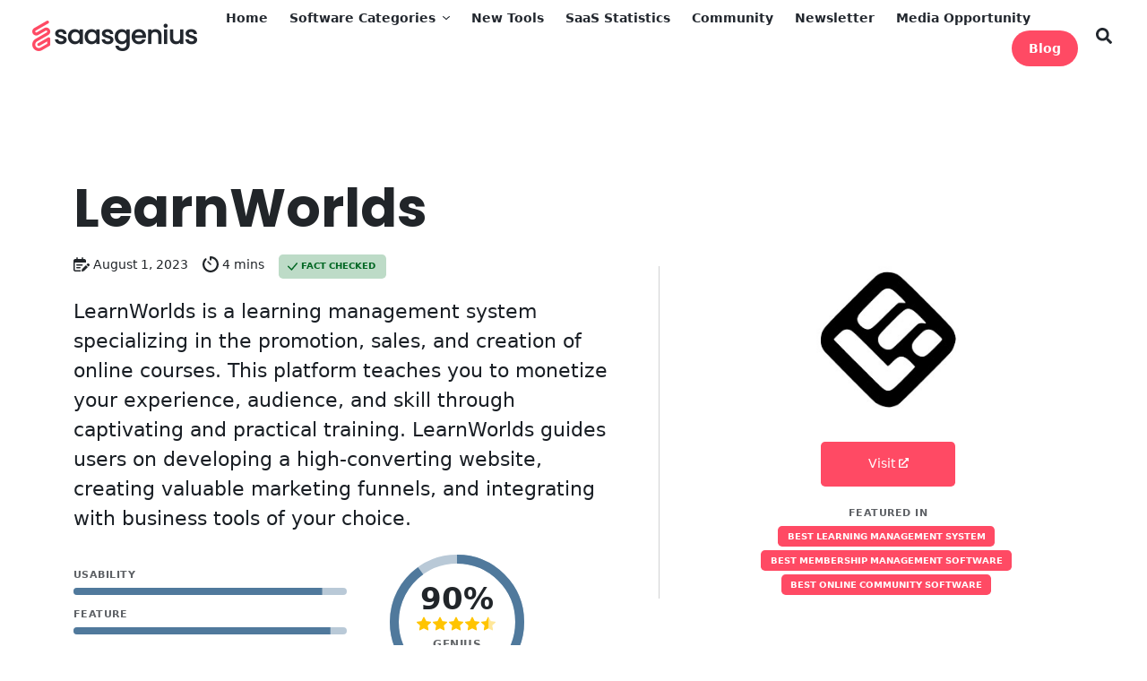

--- FILE ---
content_type: text/html; charset=UTF-8
request_url: https://www.saasgenius.com/reviews/learnworlds/
body_size: 59246
content:
<!DOCTYPE html>
<html lang="en-US">
<head>
	<meta charset="UTF-8">
	<meta name="viewport" content="width=device-width, initial-scale=1">
	<meta http-equiv="X-UA-Compatible" content="IE=edge">
	<link rel="profile" href="https://gmpg.org/xfn/11">

	
	<meta name="fo-verify" content="76c12397-be46-4890-8470-a6a245e6ab02"><script type="6286943984aab8ab80a52698-text/javascript">
       var _ss = _ss || [];
   _ss.push(['_setDomain', 'https://koi-3SOI7EEZ6C.marketingautomation.services/net']);
   _ss.push(['_setAccount', 'KOI-2VYE3XEZ0YQ17M']);
   _ss.push(['_trackPageView']);
(function() {
   var ss = document.createElement('script');
   ss.type = 'text/javascript'; ss.async = true;
   ss.src = ('https:' == document.location.protocol ? 'https://' : 'http://') + 'koi-3SOI7EEZ6C.marketingautomation.services/client/ss.js?ver=2.4.1';
   var scr = document.getElementsByTagName('script')[0];
   scr.parentNode.insertBefore(ss, scr);
})();
</script><title>LearnWorlds Review - Pricing, Alternatives & More [2026]</title>
<meta name='robots' content='max-image-preview:large' />
	<style>img:is([sizes="auto" i], [sizes^="auto," i]) { contain-intrinsic-size: 3000px 1500px }</style>
	<link rel='dns-prefetch' href='//www.saasgenius.com' />
<link rel="preload" href="https://www.saasgenius.com/wp-content/themes/boostium2/inc/fonts/poppins/poppins-v19-latin-300.woff2" as="font" type="font/woff2" crossorigin><link rel="preload" href="https://www.saasgenius.com/wp-content/themes/boostium2/inc/fonts/poppins/poppins-v19-latin-regular.woff2" as="font" type="font/woff2" crossorigin><link rel="preload" href="https://www.saasgenius.com/wp-content/themes/boostium2/inc/fonts/poppins/poppins-v19-latin-italic.woff2" as="font" type="font/woff2" crossorigin><link rel="preload" href="https://www.saasgenius.com/wp-content/themes/boostium2/inc/fonts/poppins/poppins-v19-latin-600.woff2" as="font" type="font/woff2" crossorigin><link rel="preload" href="https://www.saasgenius.com/wp-content/themes/boostium2/inc/fonts/poppins/poppins-v19-latin-700.woff2" as="font" type="font/woff2" crossorigin><!-- www.saasgenius.com is managing ads with Advanced Ads 2.0.11 – https://wpadvancedads.com/ --><script id="saasg-ready" type="6286943984aab8ab80a52698-text/javascript">
			window.advanced_ads_ready=function(e,a){a=a||"complete";var d=function(e){return"interactive"===a?"loading"!==e:"complete"===e};d(document.readyState)?e():document.addEventListener("readystatechange",(function(a){d(a.target.readyState)&&e()}),{once:"interactive"===a})},window.advanced_ads_ready_queue=window.advanced_ads_ready_queue||[];		</script>
		<link rel='stylesheet' id='wp-block-library-css' href='https://www.saasgenius.com/wp-includes/css/dist/block-library/style.min.css?ver=6.7.4' type='text/css' media='all' />
<style id='wp-block-library-inline-css' type='text/css'>
.wp-block-separator.is-style-boostium-content-splitter { width: 100% !important; border: none; background: red; opacity: 1; border-radius: 50px; padding: .75rem; } .wp-block-separator.is-style-boostium-content-splitter::before { content: "CONTENT SPLITTER: Anything above will be rendered above the main content section, use a second splitter to render anything below it under the main section."; display: block; font-size: 0.9rem; text-align: center; font-weight: 600; color: white; }
ul.is-style-boostium-badge-list { display: flex; flex-direction: row; flex-wrap: wrap; list-style: none; align-items: center; justify-content: center; } ul.is-style-boostium-badge-list li { padding: .9rem 1.2rem; line-height: 1; font-size: 0.9rem !important; font-weight: 400; border-radius: .3rem !important; color: white; background-color: var(--wp--preset--color--accent-4); margin-right: .5rem;margin-bottom: .5rem !important; } .wp-block-list.is-style-boostium-badge-list li:last-child { margin-right: 0; }
</style>
<style id='global-styles-inline-css' type='text/css'>
:root{--wp--preset--aspect-ratio--square: 1;--wp--preset--aspect-ratio--4-3: 4/3;--wp--preset--aspect-ratio--3-4: 3/4;--wp--preset--aspect-ratio--3-2: 3/2;--wp--preset--aspect-ratio--2-3: 2/3;--wp--preset--aspect-ratio--16-9: 16/9;--wp--preset--aspect-ratio--9-16: 9/16;--wp--preset--color--black: #000000;--wp--preset--color--cyan-bluish-gray: #abb8c3;--wp--preset--color--white: #fff;--wp--preset--color--pale-pink: #f78da7;--wp--preset--color--vivid-red: #cf2e2e;--wp--preset--color--luminous-vivid-orange: #ff6900;--wp--preset--color--luminous-vivid-amber: #fcb900;--wp--preset--color--light-green-cyan: #7bdcb5;--wp--preset--color--vivid-green-cyan: #00d084;--wp--preset--color--pale-cyan-blue: #8ed1fc;--wp--preset--color--vivid-cyan-blue: #0693e3;--wp--preset--color--vivid-purple: #9b51e0;--wp--preset--color--light-1: #F4F5F7;--wp--preset--color--light-2: #EEF0F3;--wp--preset--color--light-3: #E6E7EB;--wp--preset--color--light-4: #DCDDE0;--wp--preset--color--light-5: #CFD1D4;--wp--preset--color--medium-1: #999DA5;--wp--preset--color--medium-2: #878D95;--wp--preset--color--medium-3: #71777F;--wp--preset--color--medium-4: #5F656D;--wp--preset--color--medium-5: #51565D;--wp--preset--color--dark-1: #32363D;--wp--preset--color--dark-2: #292E36;--wp--preset--color--dark-3: #22272E;--wp--preset--color--dark-4: #191E24;--wp--preset--color--dark-5: #12141A;--wp--preset--color--accent-1: #ff6176;--wp--preset--color--accent-2: #FF4A64;--wp--preset--color--accent-3: #BC284B;--wp--preset--color--accent-4: #50799c;--wp--preset--color--star: #ffc400;--wp--preset--color--pros: #00ba3e;--wp--preset--color--cons: #e03131;--wp--preset--gradient--vivid-cyan-blue-to-vivid-purple: linear-gradient(135deg,rgba(6,147,227,1) 0%,rgb(155,81,224) 100%);--wp--preset--gradient--light-green-cyan-to-vivid-green-cyan: linear-gradient(135deg,rgb(122,220,180) 0%,rgb(0,208,130) 100%);--wp--preset--gradient--luminous-vivid-amber-to-luminous-vivid-orange: linear-gradient(135deg,rgba(252,185,0,1) 0%,rgba(255,105,0,1) 100%);--wp--preset--gradient--luminous-vivid-orange-to-vivid-red: linear-gradient(135deg,rgba(255,105,0,1) 0%,rgb(207,46,46) 100%);--wp--preset--gradient--very-light-gray-to-cyan-bluish-gray: linear-gradient(135deg,rgb(238,238,238) 0%,rgb(169,184,195) 100%);--wp--preset--gradient--cool-to-warm-spectrum: linear-gradient(135deg,rgb(74,234,220) 0%,rgb(151,120,209) 20%,rgb(207,42,186) 40%,rgb(238,44,130) 60%,rgb(251,105,98) 80%,rgb(254,248,76) 100%);--wp--preset--gradient--blush-light-purple: linear-gradient(135deg,rgb(255,206,236) 0%,rgb(152,150,240) 100%);--wp--preset--gradient--blush-bordeaux: linear-gradient(135deg,rgb(254,205,165) 0%,rgb(254,45,45) 50%,rgb(107,0,62) 100%);--wp--preset--gradient--luminous-dusk: linear-gradient(135deg,rgb(255,203,112) 0%,rgb(199,81,192) 50%,rgb(65,88,208) 100%);--wp--preset--gradient--pale-ocean: linear-gradient(135deg,rgb(255,245,203) 0%,rgb(182,227,212) 50%,rgb(51,167,181) 100%);--wp--preset--gradient--electric-grass: linear-gradient(135deg,rgb(202,248,128) 0%,rgb(113,206,126) 100%);--wp--preset--gradient--midnight: linear-gradient(135deg,rgb(2,3,129) 0%,rgb(40,116,252) 100%);--wp--preset--font-size--small: 13px;--wp--preset--font-size--medium: 20px;--wp--preset--font-size--large: 36px;--wp--preset--font-size--x-large: 42px;--wp--preset--font-family--poppins: "Poppins", sans-serif;--wp--preset--spacing--20: 0.44rem;--wp--preset--spacing--30: 0.67rem;--wp--preset--spacing--40: 1rem;--wp--preset--spacing--50: 1.5rem;--wp--preset--spacing--60: 2.25rem;--wp--preset--spacing--70: 3.38rem;--wp--preset--spacing--80: 5.06rem;--wp--preset--shadow--natural: 6px 6px 9px rgba(0, 0, 0, 0.2);--wp--preset--shadow--deep: 12px 12px 50px rgba(0, 0, 0, 0.4);--wp--preset--shadow--sharp: 6px 6px 0px rgba(0, 0, 0, 0.2);--wp--preset--shadow--outlined: 6px 6px 0px -3px rgba(255, 255, 255, 1), 6px 6px rgba(0, 0, 0, 1);--wp--preset--shadow--crisp: 6px 6px 0px rgba(0, 0, 0, 1);}:root { --wp--style--global--content-size: 856px;--wp--style--global--wide-size: 856px; }:where(body) { margin: 0; }.wp-site-blocks > .alignleft { float: left; margin-right: 2em; }.wp-site-blocks > .alignright { float: right; margin-left: 2em; }.wp-site-blocks > .aligncenter { justify-content: center; margin-left: auto; margin-right: auto; }:where(.wp-site-blocks) > * { margin-block-start: 1.3rem; margin-block-end: 0; }:where(.wp-site-blocks) > :first-child { margin-block-start: 0; }:where(.wp-site-blocks) > :last-child { margin-block-end: 0; }:root { --wp--style--block-gap: 1.3rem; }:root :where(.is-layout-flow) > :first-child{margin-block-start: 0;}:root :where(.is-layout-flow) > :last-child{margin-block-end: 0;}:root :where(.is-layout-flow) > *{margin-block-start: 1.3rem;margin-block-end: 0;}:root :where(.is-layout-constrained) > :first-child{margin-block-start: 0;}:root :where(.is-layout-constrained) > :last-child{margin-block-end: 0;}:root :where(.is-layout-constrained) > *{margin-block-start: 1.3rem;margin-block-end: 0;}:root :where(.is-layout-flex){gap: 1.3rem;}:root :where(.is-layout-grid){gap: 1.3rem;}.is-layout-flow > .alignleft{float: left;margin-inline-start: 0;margin-inline-end: 2em;}.is-layout-flow > .alignright{float: right;margin-inline-start: 2em;margin-inline-end: 0;}.is-layout-flow > .aligncenter{margin-left: auto !important;margin-right: auto !important;}.is-layout-constrained > .alignleft{float: left;margin-inline-start: 0;margin-inline-end: 2em;}.is-layout-constrained > .alignright{float: right;margin-inline-start: 2em;margin-inline-end: 0;}.is-layout-constrained > .aligncenter{margin-left: auto !important;margin-right: auto !important;}.is-layout-constrained > :where(:not(.alignleft):not(.alignright):not(.alignfull)){max-width: var(--wp--style--global--content-size);margin-left: auto !important;margin-right: auto !important;}.is-layout-constrained > .alignwide{max-width: var(--wp--style--global--wide-size);}body .is-layout-flex{display: flex;}.is-layout-flex{flex-wrap: wrap;align-items: center;}.is-layout-flex > :is(*, div){margin: 0;}body .is-layout-grid{display: grid;}.is-layout-grid > :is(*, div){margin: 0;}body{background-color: white;color: #22272E;font-family: var(--wp--preset--font-family--poppins);font-size: 1.3rem;font-weight: 300;line-height: 1.6;padding-top: 0px;padding-right: 0px;padding-bottom: 0px;padding-left: 0px;}a:where(:not(.wp-element-button)){color: #22272E;text-decoration: underline;}h1, h2, h3, h4, h5, h6{font-weight: 600;line-height: 1.2;}h1{font-size: 3.7rem;font-weight: 700;}h2{font-size: calc(1.5rem + .9vw);font-weight: 700;}h3{font-size: 1.6rem;font-weight: 600;}:root :where(.wp-element-button, .wp-block-button__link){background-color: var(--wp--preset--color--accent-2);border-radius: .3rem;border-width: 0;color: var(--wp--preset--color--white);font-family: inherit;font-size: .9rem;font-weight: 400;line-height: inherit;padding-top: .9rem;padding-right: 1.2rem;padding-bottom: .9rem;padding-left: 1.2rem;text-decoration: none;}:root :where(.wp-element-button:visited, .wp-block-button__link:visited){color: var(--wp--preset--color--white);}:root :where(.wp-element-button:hover, .wp-block-button__link:hover){background-color: var(--wp--preset--color--accent-3);color: var(--wp--preset--color--white);}:root :where(.wp-element-button:focus, .wp-block-button__link:focus){background-color: var(--wp--preset--color--accent-3);color: var(--wp--preset--color--white);}:root :where(.wp-element-button:active, .wp-block-button__link:active){background-color: var(--wp--preset--color--accent-3);color: var(--wp--preset--color--white);}.has-black-color{color: var(--wp--preset--color--black) !important;}.has-cyan-bluish-gray-color{color: var(--wp--preset--color--cyan-bluish-gray) !important;}.has-white-color{color: var(--wp--preset--color--white) !important;}.has-pale-pink-color{color: var(--wp--preset--color--pale-pink) !important;}.has-vivid-red-color{color: var(--wp--preset--color--vivid-red) !important;}.has-luminous-vivid-orange-color{color: var(--wp--preset--color--luminous-vivid-orange) !important;}.has-luminous-vivid-amber-color{color: var(--wp--preset--color--luminous-vivid-amber) !important;}.has-light-green-cyan-color{color: var(--wp--preset--color--light-green-cyan) !important;}.has-vivid-green-cyan-color{color: var(--wp--preset--color--vivid-green-cyan) !important;}.has-pale-cyan-blue-color{color: var(--wp--preset--color--pale-cyan-blue) !important;}.has-vivid-cyan-blue-color{color: var(--wp--preset--color--vivid-cyan-blue) !important;}.has-vivid-purple-color{color: var(--wp--preset--color--vivid-purple) !important;}.has-light-1-color{color: var(--wp--preset--color--light-1) !important;}.has-light-2-color{color: var(--wp--preset--color--light-2) !important;}.has-light-3-color{color: var(--wp--preset--color--light-3) !important;}.has-light-4-color{color: var(--wp--preset--color--light-4) !important;}.has-light-5-color{color: var(--wp--preset--color--light-5) !important;}.has-medium-1-color{color: var(--wp--preset--color--medium-1) !important;}.has-medium-2-color{color: var(--wp--preset--color--medium-2) !important;}.has-medium-3-color{color: var(--wp--preset--color--medium-3) !important;}.has-medium-4-color{color: var(--wp--preset--color--medium-4) !important;}.has-medium-5-color{color: var(--wp--preset--color--medium-5) !important;}.has-dark-1-color{color: var(--wp--preset--color--dark-1) !important;}.has-dark-2-color{color: var(--wp--preset--color--dark-2) !important;}.has-dark-3-color{color: var(--wp--preset--color--dark-3) !important;}.has-dark-4-color{color: var(--wp--preset--color--dark-4) !important;}.has-dark-5-color{color: var(--wp--preset--color--dark-5) !important;}.has-accent-1-color{color: var(--wp--preset--color--accent-1) !important;}.has-accent-2-color{color: var(--wp--preset--color--accent-2) !important;}.has-accent-3-color{color: var(--wp--preset--color--accent-3) !important;}.has-accent-4-color{color: var(--wp--preset--color--accent-4) !important;}.has-star-color{color: var(--wp--preset--color--star) !important;}.has-pros-color{color: var(--wp--preset--color--pros) !important;}.has-cons-color{color: var(--wp--preset--color--cons) !important;}.has-black-background-color{background-color: var(--wp--preset--color--black) !important;}.has-cyan-bluish-gray-background-color{background-color: var(--wp--preset--color--cyan-bluish-gray) !important;}.has-white-background-color{background-color: var(--wp--preset--color--white) !important;}.has-pale-pink-background-color{background-color: var(--wp--preset--color--pale-pink) !important;}.has-vivid-red-background-color{background-color: var(--wp--preset--color--vivid-red) !important;}.has-luminous-vivid-orange-background-color{background-color: var(--wp--preset--color--luminous-vivid-orange) !important;}.has-luminous-vivid-amber-background-color{background-color: var(--wp--preset--color--luminous-vivid-amber) !important;}.has-light-green-cyan-background-color{background-color: var(--wp--preset--color--light-green-cyan) !important;}.has-vivid-green-cyan-background-color{background-color: var(--wp--preset--color--vivid-green-cyan) !important;}.has-pale-cyan-blue-background-color{background-color: var(--wp--preset--color--pale-cyan-blue) !important;}.has-vivid-cyan-blue-background-color{background-color: var(--wp--preset--color--vivid-cyan-blue) !important;}.has-vivid-purple-background-color{background-color: var(--wp--preset--color--vivid-purple) !important;}.has-light-1-background-color{background-color: var(--wp--preset--color--light-1) !important;}.has-light-2-background-color{background-color: var(--wp--preset--color--light-2) !important;}.has-light-3-background-color{background-color: var(--wp--preset--color--light-3) !important;}.has-light-4-background-color{background-color: var(--wp--preset--color--light-4) !important;}.has-light-5-background-color{background-color: var(--wp--preset--color--light-5) !important;}.has-medium-1-background-color{background-color: var(--wp--preset--color--medium-1) !important;}.has-medium-2-background-color{background-color: var(--wp--preset--color--medium-2) !important;}.has-medium-3-background-color{background-color: var(--wp--preset--color--medium-3) !important;}.has-medium-4-background-color{background-color: var(--wp--preset--color--medium-4) !important;}.has-medium-5-background-color{background-color: var(--wp--preset--color--medium-5) !important;}.has-dark-1-background-color{background-color: var(--wp--preset--color--dark-1) !important;}.has-dark-2-background-color{background-color: var(--wp--preset--color--dark-2) !important;}.has-dark-3-background-color{background-color: var(--wp--preset--color--dark-3) !important;}.has-dark-4-background-color{background-color: var(--wp--preset--color--dark-4) !important;}.has-dark-5-background-color{background-color: var(--wp--preset--color--dark-5) !important;}.has-accent-1-background-color{background-color: var(--wp--preset--color--accent-1) !important;}.has-accent-2-background-color{background-color: var(--wp--preset--color--accent-2) !important;}.has-accent-3-background-color{background-color: var(--wp--preset--color--accent-3) !important;}.has-accent-4-background-color{background-color: var(--wp--preset--color--accent-4) !important;}.has-star-background-color{background-color: var(--wp--preset--color--star) !important;}.has-pros-background-color{background-color: var(--wp--preset--color--pros) !important;}.has-cons-background-color{background-color: var(--wp--preset--color--cons) !important;}.has-black-border-color{border-color: var(--wp--preset--color--black) !important;}.has-cyan-bluish-gray-border-color{border-color: var(--wp--preset--color--cyan-bluish-gray) !important;}.has-white-border-color{border-color: var(--wp--preset--color--white) !important;}.has-pale-pink-border-color{border-color: var(--wp--preset--color--pale-pink) !important;}.has-vivid-red-border-color{border-color: var(--wp--preset--color--vivid-red) !important;}.has-luminous-vivid-orange-border-color{border-color: var(--wp--preset--color--luminous-vivid-orange) !important;}.has-luminous-vivid-amber-border-color{border-color: var(--wp--preset--color--luminous-vivid-amber) !important;}.has-light-green-cyan-border-color{border-color: var(--wp--preset--color--light-green-cyan) !important;}.has-vivid-green-cyan-border-color{border-color: var(--wp--preset--color--vivid-green-cyan) !important;}.has-pale-cyan-blue-border-color{border-color: var(--wp--preset--color--pale-cyan-blue) !important;}.has-vivid-cyan-blue-border-color{border-color: var(--wp--preset--color--vivid-cyan-blue) !important;}.has-vivid-purple-border-color{border-color: var(--wp--preset--color--vivid-purple) !important;}.has-light-1-border-color{border-color: var(--wp--preset--color--light-1) !important;}.has-light-2-border-color{border-color: var(--wp--preset--color--light-2) !important;}.has-light-3-border-color{border-color: var(--wp--preset--color--light-3) !important;}.has-light-4-border-color{border-color: var(--wp--preset--color--light-4) !important;}.has-light-5-border-color{border-color: var(--wp--preset--color--light-5) !important;}.has-medium-1-border-color{border-color: var(--wp--preset--color--medium-1) !important;}.has-medium-2-border-color{border-color: var(--wp--preset--color--medium-2) !important;}.has-medium-3-border-color{border-color: var(--wp--preset--color--medium-3) !important;}.has-medium-4-border-color{border-color: var(--wp--preset--color--medium-4) !important;}.has-medium-5-border-color{border-color: var(--wp--preset--color--medium-5) !important;}.has-dark-1-border-color{border-color: var(--wp--preset--color--dark-1) !important;}.has-dark-2-border-color{border-color: var(--wp--preset--color--dark-2) !important;}.has-dark-3-border-color{border-color: var(--wp--preset--color--dark-3) !important;}.has-dark-4-border-color{border-color: var(--wp--preset--color--dark-4) !important;}.has-dark-5-border-color{border-color: var(--wp--preset--color--dark-5) !important;}.has-accent-1-border-color{border-color: var(--wp--preset--color--accent-1) !important;}.has-accent-2-border-color{border-color: var(--wp--preset--color--accent-2) !important;}.has-accent-3-border-color{border-color: var(--wp--preset--color--accent-3) !important;}.has-accent-4-border-color{border-color: var(--wp--preset--color--accent-4) !important;}.has-star-border-color{border-color: var(--wp--preset--color--star) !important;}.has-pros-border-color{border-color: var(--wp--preset--color--pros) !important;}.has-cons-border-color{border-color: var(--wp--preset--color--cons) !important;}.has-vivid-cyan-blue-to-vivid-purple-gradient-background{background: var(--wp--preset--gradient--vivid-cyan-blue-to-vivid-purple) !important;}.has-light-green-cyan-to-vivid-green-cyan-gradient-background{background: var(--wp--preset--gradient--light-green-cyan-to-vivid-green-cyan) !important;}.has-luminous-vivid-amber-to-luminous-vivid-orange-gradient-background{background: var(--wp--preset--gradient--luminous-vivid-amber-to-luminous-vivid-orange) !important;}.has-luminous-vivid-orange-to-vivid-red-gradient-background{background: var(--wp--preset--gradient--luminous-vivid-orange-to-vivid-red) !important;}.has-very-light-gray-to-cyan-bluish-gray-gradient-background{background: var(--wp--preset--gradient--very-light-gray-to-cyan-bluish-gray) !important;}.has-cool-to-warm-spectrum-gradient-background{background: var(--wp--preset--gradient--cool-to-warm-spectrum) !important;}.has-blush-light-purple-gradient-background{background: var(--wp--preset--gradient--blush-light-purple) !important;}.has-blush-bordeaux-gradient-background{background: var(--wp--preset--gradient--blush-bordeaux) !important;}.has-luminous-dusk-gradient-background{background: var(--wp--preset--gradient--luminous-dusk) !important;}.has-pale-ocean-gradient-background{background: var(--wp--preset--gradient--pale-ocean) !important;}.has-electric-grass-gradient-background{background: var(--wp--preset--gradient--electric-grass) !important;}.has-midnight-gradient-background{background: var(--wp--preset--gradient--midnight) !important;}.has-small-font-size{font-size: var(--wp--preset--font-size--small) !important;}.has-medium-font-size{font-size: var(--wp--preset--font-size--medium) !important;}.has-large-font-size{font-size: var(--wp--preset--font-size--large) !important;}.has-x-large-font-size{font-size: var(--wp--preset--font-size--x-large) !important;}.has-poppins-font-family{font-family: var(--wp--preset--font-family--poppins) !important;}
:root :where(.wp-block-pullquote){font-size: 1.5em;line-height: 1.6;}
</style>
<link rel='stylesheet' id='unslider-css-css' href='https://www.saasgenius.com/wp-content/plugins/advanced-ads-slider/public/assets/css/unslider.css?ver=2.0.2' type='text/css' media='all' />
<link rel='stylesheet' id='slider-css-css' href='https://www.saasgenius.com/wp-content/plugins/advanced-ads-slider/public/assets/css/slider.css?ver=2.0.2' type='text/css' media='all' />
<script type="6286943984aab8ab80a52698-text/javascript" src="https://www.saasgenius.com/wp-includes/js/jquery/jquery.min.js?ver=3.7.1" id="jquery-core-js"></script>
<script type="6286943984aab8ab80a52698-text/javascript" src="https://www.saasgenius.com/wp-includes/js/jquery/jquery-migrate.min.js?ver=3.4.1" id="jquery-migrate-js"></script>
<link rel="canonical" href="https://www.saasgenius.com/reviews/learnworlds/" />
<meta name="description" content="LearnWorlds is a powerful and user-friendly cloud-based e-learning platform that enables businesses to create and sell their own online courses easily. Read our review to learn how it can help you." /><meta property="og:locale" content="en_US" /><meta property="og:type" content="article" /><meta property="og:title" content="LearnWorlds Review - Pricing, Alternatives &amp; More [2026]" /><meta property="og:description" content="LearnWorlds is a powerful and user-friendly cloud-based e-learning platform that enables businesses to create and sell their own online courses easily. Read our review to learn how it can help you." /><meta property="og:url" content="https://www.saasgenius.com/reviews/learnworlds" /><meta property="og:site_name" content="SaaSGenius" /><meta property="og:image" content="https://www.saasgenius.com/wp-content/uploads/2022/02/LearnWorlds-300x158.jpg"/><style class='wp-fonts-local' type='text/css'>
@font-face{font-family:Poppins;font-style:normal;font-weight:300;font-display:fallback;src:url('https://www.saasgenius.com/wp-content/themes/boostium2/inc/fonts/poppins/poppins-v19-latin-300.woff2') format('woff2');}
@font-face{font-family:Poppins;font-style:normal;font-weight:400;font-display:fallback;src:url('https://www.saasgenius.com/wp-content/themes/boostium2/inc/fonts/poppins/poppins-v19-latin-regular.woff2') format('woff2');}
@font-face{font-family:Poppins;font-style:italic;font-weight:400;font-display:fallback;src:url('https://www.saasgenius.com/wp-content/themes/boostium2/inc/fonts/poppins/poppins-v19-latin-italic.woff2') format('woff2');}
@font-face{font-family:Poppins;font-style:normal;font-weight:600;font-display:fallback;src:url('https://www.saasgenius.com/wp-content/themes/boostium2/inc/fonts/poppins/poppins-v19-latin-600.woff2') format('woff2');}
@font-face{font-family:Poppins;font-style:normal;font-weight:700;font-display:fallback;src:url('https://www.saasgenius.com/wp-content/themes/boostium2/inc/fonts/poppins/poppins-v19-latin-700.woff2') format('woff2');}
</style>
<link rel="icon" href="https://www.saasgenius.com/wp-content/uploads/2022/12/cropped-sg-favicon-32x32.png" sizes="32x32" />
<link rel="icon" href="https://www.saasgenius.com/wp-content/uploads/2022/12/cropped-sg-favicon-192x192.png" sizes="192x192" />
<link rel="apple-touch-icon" href="https://www.saasgenius.com/wp-content/uploads/2022/12/cropped-sg-favicon-180x180.png" />
<meta name="msapplication-TileImage" content="https://www.saasgenius.com/wp-content/uploads/2022/12/cropped-sg-favicon-270x270.png" />
		<!-- Google Tag Manager -->
		<script type="6286943984aab8ab80a52698-text/javascript">(function(w,d,s,l,i){w[l]=w[l]||[];w[l].push({'gtm.start':
		new Date().getTime(),event:'gtm.js'});var f=d.getElementsByTagName(s)[0],
		j=d.createElement(s),dl=l!='dataLayer'?'&l='+l:'';j.async=true;j.src=
		'https://www.googletagmanager.com/gtm.js?id='+i+dl;f.parentNode.insertBefore(j,f);
		})(window,document,'script','dataLayer','GTM-WLCL5RH');</script>
		<!-- End Google Tag Manager -->
		
	<style>@charset "UTF-8";/*!
 * Bootstrap v5.1.3 (https://getbootstrap.com/)
 * Copyright 2011-2021 The Bootstrap Authors
 * Copyright 2011-2021 Twitter, Inc.
 * Licensed under MIT (https://github.com/twbs/bootstrap/blob/main/LICENSE)
 */:root{--bs-blue:#0d6efd;--bs-indigo:#6610f2;--bs-purple:#6f42c1;--bs-pink:#d63384;--bs-red:#dc3545;--bs-orange:#fd7e14;--bs-yellow:#ffc107;--bs-green:#198754;--bs-teal:#20c997;--bs-cyan:#0dcaf0;--bs-white:#fff;--bs-gray:#6c757d;--bs-gray-dark:#343a40;--bs-gray-100:#f8f9fa;--bs-gray-200:#e9ecef;--bs-gray-300:#dee2e6;--bs-gray-400:#ced4da;--bs-gray-500:#adb5bd;--bs-gray-600:#6c757d;--bs-gray-700:#495057;--bs-gray-800:#343a40;--bs-gray-900:#212529;--bs-primary:#0d6efd;--bs-secondary:#6c757d;--bs-success:#198754;--bs-info:#0dcaf0;--bs-warning:#ffc107;--bs-danger:#dc3545;--bs-light:#f8f9fa;--bs-dark:#212529;--bs-primary-rgb:13,110,253;--bs-secondary-rgb:108,117,125;--bs-success-rgb:25,135,84;--bs-info-rgb:13,202,240;--bs-warning-rgb:255,193,7;--bs-danger-rgb:220,53,69;--bs-light-rgb:248,249,250;--bs-dark-rgb:33,37,41;--bs-white-rgb:255,255,255;--bs-black-rgb:0,0,0;--bs-body-color-rgb:33,37,41;--bs-body-bg-rgb:255,255,255;--bs-font-sans-serif:system-ui,-apple-system,"Segoe UI",Roboto,"Helvetica Neue",Arial,"Noto Sans","Liberation Sans",sans-serif,"Apple Color Emoji","Segoe UI Emoji","Segoe UI Symbol","Noto Color Emoji";--bs-font-monospace:SFMono-Regular,Menlo,Monaco,Consolas,"Liberation Mono","Courier New",monospace;--bs-gradient:linear-gradient(180deg, rgba(255, 255, 255, 0.15), rgba(255, 255, 255, 0));--bs-body-font-family:var(--bs-font-sans-serif);--bs-body-font-size:1rem;--bs-body-font-weight:400;--bs-body-line-height:1.5;--bs-body-color:#212529;--bs-body-bg:#fff}*,::after,::before{box-sizing:border-box}@media (prefers-reduced-motion:no-preference){:root{scroll-behavior:smooth}}body{margin:0;font-family:var(--bs-body-font-family);font-size:var(--bs-body-font-size);font-weight:var(--bs-body-font-weight);line-height:var(--bs-body-line-height);color:var(--bs-body-color);text-align:var(--bs-body-text-align);background-color:var(--bs-body-bg);-webkit-text-size-adjust:100%;-webkit-tap-highlight-color:transparent}hr{margin:1rem 0;color:inherit;background-color:currentColor;border:0;opacity:.25}hr:not([size]){height:1px}.h1,.h2,.h3,.h4,.h5,.h6,h1,h2,h3,h4,h5,h6{margin-top:0;margin-bottom:.5rem;font-weight:500;line-height:1.2}.h1,h1{font-size:calc(1.375rem + 1.5vw)}@media (min-width:1200px){.h1,h1{font-size:2.5rem}}.h2,h2{font-size:calc(1.325rem + .9vw)}@media (min-width:1200px){.h2,h2{font-size:2rem}}.h3,h3{font-size:calc(1.3rem + .6vw)}@media (min-width:1200px){.h3,h3{font-size:1.75rem}}.h4,h4{font-size:calc(1.275rem + .3vw)}@media (min-width:1200px){.h4,h4{font-size:1.5rem}}.h5,h5{font-size:1.25rem}.h6,h6{font-size:1rem}p{margin-top:0;margin-bottom:1rem}abbr[data-bs-original-title],abbr[title]{-webkit-text-decoration:underline dotted;text-decoration:underline dotted;cursor:help;-webkit-text-decoration-skip-ink:none;text-decoration-skip-ink:none}address{margin-bottom:1rem;font-style:normal;line-height:inherit}ol,ul{padding-left:2rem}dl,ol,ul{margin-top:0;margin-bottom:1rem}ol ol,ol ul,ul ol,ul ul{margin-bottom:0}dt{font-weight:700}dd{margin-bottom:.5rem;margin-left:0}blockquote{margin:0 0 1rem}b,strong{font-weight:bolder}.small,small{font-size:.875em}.mark,mark{padding:.2em;background-color:#fcf8e3}sub,sup{position:relative;font-size:.75em;line-height:0;vertical-align:baseline}sub{bottom:-.25em}sup{top:-.5em}a{color:#0d6efd;text-decoration:underline}a:hover{color:#0a58ca}a:not([href]):not([class]),a:not([href]):not([class]):hover{color:inherit;text-decoration:none}code,kbd,pre,samp{font-family:var(--bs-font-monospace);font-size:1em;direction:ltr;unicode-bidi:bidi-override}pre{display:block;margin-top:0;margin-bottom:1rem;overflow:auto;font-size:.875em}pre code{font-size:inherit;color:inherit;word-break:normal}code{font-size:.875em;color:#d63384;word-wrap:break-word}a>code{color:inherit}kbd{padding:.2rem .4rem;font-size:.875em;color:#fff;background-color:#212529;border-radius:.2rem}kbd kbd{padding:0;font-size:1em;font-weight:700}figure{margin:0 0 1rem}img,svg{vertical-align:middle}table{caption-side:bottom;border-collapse:collapse}caption{padding-top:.5rem;padding-bottom:.5rem;color:#6c757d;text-align:left}th{text-align:inherit;text-align:-webkit-match-parent}tbody,td,tfoot,th,thead,tr{border-color:inherit;border-style:solid;border-width:0}label{display:inline-block}button{border-radius:0}button:focus:not(:focus-visible){outline:0}button,input,optgroup,select,textarea{margin:0;font-family:inherit;font-size:inherit;line-height:inherit}button,select{text-transform:none}[role=button]{cursor:pointer}select{word-wrap:normal}select:disabled{opacity:1}[list]::-webkit-calendar-picker-indicator{display:none}[type=button],[type=reset],[type=submit],button{-webkit-appearance:button}[type=button]:not(:disabled),[type=reset]:not(:disabled),[type=submit]:not(:disabled),button:not(:disabled){cursor:pointer}::-moz-focus-inner{padding:0;border-style:none}textarea{resize:vertical}fieldset{min-width:0;padding:0;margin:0;border:0}legend{float:left;width:100%;padding:0;margin-bottom:.5rem;font-size:calc(1.275rem + .3vw);line-height:inherit}@media (min-width:1200px){legend{font-size:1.5rem}}legend+*{clear:left}::-webkit-datetime-edit-day-field,::-webkit-datetime-edit-fields-wrapper,::-webkit-datetime-edit-hour-field,::-webkit-datetime-edit-minute,::-webkit-datetime-edit-month-field,::-webkit-datetime-edit-text,::-webkit-datetime-edit-year-field{padding:0}::-webkit-inner-spin-button{height:auto}[type=search]{outline-offset:-2px;-webkit-appearance:textfield}::-webkit-search-decoration{-webkit-appearance:none}::-webkit-color-swatch-wrapper{padding:0}::-webkit-file-upload-button{font:inherit}::file-selector-button{font:inherit}::-webkit-file-upload-button{font:inherit;-webkit-appearance:button}output{display:inline-block}iframe{border:0}summary{display:list-item;cursor:pointer}progress{vertical-align:baseline}[hidden]{display:none!important}.lead{font-size:1.25rem;font-weight:300}.display-1{font-size:calc(1.625rem + 4.5vw);font-weight:300;line-height:1.2}@media (min-width:1200px){.display-1{font-size:5rem}}.display-2{font-size:calc(1.575rem + 3.9vw);font-weight:300;line-height:1.2}@media (min-width:1200px){.display-2{font-size:4.5rem}}.display-3{font-size:calc(1.525rem + 3.3vw);font-weight:300;line-height:1.2}@media (min-width:1200px){.display-3{font-size:4rem}}.display-4{font-size:calc(1.475rem + 2.7vw);font-weight:300;line-height:1.2}@media (min-width:1200px){.display-4{font-size:3.5rem}}.display-5{font-size:calc(1.425rem + 2.1vw);font-weight:300;line-height:1.2}@media (min-width:1200px){.display-5{font-size:3rem}}.display-6{font-size:calc(1.375rem + 1.5vw);font-weight:300;line-height:1.2}@media (min-width:1200px){.display-6{font-size:2.5rem}}.list-unstyled{padding-left:0;list-style:none}.list-inline{padding-left:0;list-style:none}.list-inline-item{display:inline-block}.list-inline-item:not(:last-child){margin-right:.5rem}.initialism{font-size:.875em;text-transform:uppercase}.blockquote{margin-bottom:1rem;font-size:1.25rem}.blockquote>:last-child{margin-bottom:0}.blockquote-footer{margin-top:-1rem;margin-bottom:1rem;font-size:.875em;color:#6c757d}.blockquote-footer::before{content:"— "}.img-fluid{max-width:100%;height:auto}.img-thumbnail{padding:.25rem;background-color:#fff;border:1px solid #dee2e6;border-radius:.25rem;max-width:100%;height:auto}.figure{display:inline-block}.figure-img{margin-bottom:.5rem;line-height:1}.figure-caption{font-size:.875em;color:#6c757d}.container,.container-fluid,.container-lg,.container-md,.container-sm,.container-xl,.container-xxl{width:100%;padding-right:var(--bs-gutter-x,.75rem);padding-left:var(--bs-gutter-x,.75rem);margin-right:auto;margin-left:auto}@media (min-width:576px){.container,.container-sm{max-width:540px}}@media (min-width:768px){.container,.container-md,.container-sm{max-width:720px}}@media (min-width:992px){.container,.container-lg,.container-md,.container-sm{max-width:960px}}@media (min-width:1200px){.container,.container-lg,.container-md,.container-sm,.container-xl{max-width:1140px}}@media (min-width:1400px){.container,.container-lg,.container-md,.container-sm,.container-xl,.container-xxl{max-width:1320px}}.row{--bs-gutter-x:1.5rem;--bs-gutter-y:0;display:flex;flex-wrap:wrap;margin-top:calc(-1 * var(--bs-gutter-y));margin-right:calc(-.5 * var(--bs-gutter-x));margin-left:calc(-.5 * var(--bs-gutter-x))}.row>*{flex-shrink:0;width:100%;max-width:100%;padding-right:calc(var(--bs-gutter-x) * .5);padding-left:calc(var(--bs-gutter-x) * .5);margin-top:var(--bs-gutter-y)}.col{flex:1 0 0%}.row-cols-auto>*{flex:0 0 auto;width:auto}.row-cols-1>*{flex:0 0 auto;width:100%}.row-cols-2>*{flex:0 0 auto;width:50%}.row-cols-3>*{flex:0 0 auto;width:33.3333333333%}.row-cols-4>*{flex:0 0 auto;width:25%}.row-cols-5>*{flex:0 0 auto;width:20%}.row-cols-6>*{flex:0 0 auto;width:16.6666666667%}.col-auto{flex:0 0 auto;width:auto}.col-1{flex:0 0 auto;width:8.33333333%}.col-2{flex:0 0 auto;width:16.66666667%}.col-3{flex:0 0 auto;width:25%}.col-4{flex:0 0 auto;width:33.33333333%}.col-5{flex:0 0 auto;width:41.66666667%}.col-6{flex:0 0 auto;width:50%}.col-7{flex:0 0 auto;width:58.33333333%}.col-8{flex:0 0 auto;width:66.66666667%}.col-9{flex:0 0 auto;width:75%}.col-10{flex:0 0 auto;width:83.33333333%}.col-11{flex:0 0 auto;width:91.66666667%}.col-12{flex:0 0 auto;width:100%}.offset-1{margin-left:8.33333333%}.offset-2{margin-left:16.66666667%}.offset-3{margin-left:25%}.offset-4{margin-left:33.33333333%}.offset-5{margin-left:41.66666667%}.offset-6{margin-left:50%}.offset-7{margin-left:58.33333333%}.offset-8{margin-left:66.66666667%}.offset-9{margin-left:75%}.offset-10{margin-left:83.33333333%}.offset-11{margin-left:91.66666667%}.g-0,.gx-0{--bs-gutter-x:0}.g-0,.gy-0{--bs-gutter-y:0}.g-1,.gx-1{--bs-gutter-x:0.25rem}.g-1,.gy-1{--bs-gutter-y:0.25rem}.g-2,.gx-2{--bs-gutter-x:0.5rem}.g-2,.gy-2{--bs-gutter-y:0.5rem}.g-3,.gx-3{--bs-gutter-x:1rem}.g-3,.gy-3{--bs-gutter-y:1rem}.g-4,.gx-4{--bs-gutter-x:1.5rem}.g-4,.gy-4{--bs-gutter-y:1.5rem}.g-5,.gx-5{--bs-gutter-x:3rem}.g-5,.gy-5{--bs-gutter-y:3rem}@media (min-width:576px){.col-sm{flex:1 0 0%}.row-cols-sm-auto>*{flex:0 0 auto;width:auto}.row-cols-sm-1>*{flex:0 0 auto;width:100%}.row-cols-sm-2>*{flex:0 0 auto;width:50%}.row-cols-sm-3>*{flex:0 0 auto;width:33.3333333333%}.row-cols-sm-4>*{flex:0 0 auto;width:25%}.row-cols-sm-5>*{flex:0 0 auto;width:20%}.row-cols-sm-6>*{flex:0 0 auto;width:16.6666666667%}.col-sm-auto{flex:0 0 auto;width:auto}.col-sm-1{flex:0 0 auto;width:8.33333333%}.col-sm-2{flex:0 0 auto;width:16.66666667%}.col-sm-3{flex:0 0 auto;width:25%}.col-sm-4{flex:0 0 auto;width:33.33333333%}.col-sm-5{flex:0 0 auto;width:41.66666667%}.col-sm-6{flex:0 0 auto;width:50%}.col-sm-7{flex:0 0 auto;width:58.33333333%}.col-sm-8{flex:0 0 auto;width:66.66666667%}.col-sm-9{flex:0 0 auto;width:75%}.col-sm-10{flex:0 0 auto;width:83.33333333%}.col-sm-11{flex:0 0 auto;width:91.66666667%}.col-sm-12{flex:0 0 auto;width:100%}.offset-sm-0{margin-left:0}.offset-sm-1{margin-left:8.33333333%}.offset-sm-2{margin-left:16.66666667%}.offset-sm-3{margin-left:25%}.offset-sm-4{margin-left:33.33333333%}.offset-sm-5{margin-left:41.66666667%}.offset-sm-6{margin-left:50%}.offset-sm-7{margin-left:58.33333333%}.offset-sm-8{margin-left:66.66666667%}.offset-sm-9{margin-left:75%}.offset-sm-10{margin-left:83.33333333%}.offset-sm-11{margin-left:91.66666667%}.g-sm-0,.gx-sm-0{--bs-gutter-x:0}.g-sm-0,.gy-sm-0{--bs-gutter-y:0}.g-sm-1,.gx-sm-1{--bs-gutter-x:0.25rem}.g-sm-1,.gy-sm-1{--bs-gutter-y:0.25rem}.g-sm-2,.gx-sm-2{--bs-gutter-x:0.5rem}.g-sm-2,.gy-sm-2{--bs-gutter-y:0.5rem}.g-sm-3,.gx-sm-3{--bs-gutter-x:1rem}.g-sm-3,.gy-sm-3{--bs-gutter-y:1rem}.g-sm-4,.gx-sm-4{--bs-gutter-x:1.5rem}.g-sm-4,.gy-sm-4{--bs-gutter-y:1.5rem}.g-sm-5,.gx-sm-5{--bs-gutter-x:3rem}.g-sm-5,.gy-sm-5{--bs-gutter-y:3rem}}@media (min-width:768px){.col-md{flex:1 0 0%}.row-cols-md-auto>*{flex:0 0 auto;width:auto}.row-cols-md-1>*{flex:0 0 auto;width:100%}.row-cols-md-2>*{flex:0 0 auto;width:50%}.row-cols-md-3>*{flex:0 0 auto;width:33.3333333333%}.row-cols-md-4>*{flex:0 0 auto;width:25%}.row-cols-md-5>*{flex:0 0 auto;width:20%}.row-cols-md-6>*{flex:0 0 auto;width:16.6666666667%}.col-md-auto{flex:0 0 auto;width:auto}.col-md-1{flex:0 0 auto;width:8.33333333%}.col-md-2{flex:0 0 auto;width:16.66666667%}.col-md-3{flex:0 0 auto;width:25%}.col-md-4{flex:0 0 auto;width:33.33333333%}.col-md-5{flex:0 0 auto;width:41.66666667%}.col-md-6{flex:0 0 auto;width:50%}.col-md-7{flex:0 0 auto;width:58.33333333%}.col-md-8{flex:0 0 auto;width:66.66666667%}.col-md-9{flex:0 0 auto;width:75%}.col-md-10{flex:0 0 auto;width:83.33333333%}.col-md-11{flex:0 0 auto;width:91.66666667%}.col-md-12{flex:0 0 auto;width:100%}.offset-md-0{margin-left:0}.offset-md-1{margin-left:8.33333333%}.offset-md-2{margin-left:16.66666667%}.offset-md-3{margin-left:25%}.offset-md-4{margin-left:33.33333333%}.offset-md-5{margin-left:41.66666667%}.offset-md-6{margin-left:50%}.offset-md-7{margin-left:58.33333333%}.offset-md-8{margin-left:66.66666667%}.offset-md-9{margin-left:75%}.offset-md-10{margin-left:83.33333333%}.offset-md-11{margin-left:91.66666667%}.g-md-0,.gx-md-0{--bs-gutter-x:0}.g-md-0,.gy-md-0{--bs-gutter-y:0}.g-md-1,.gx-md-1{--bs-gutter-x:0.25rem}.g-md-1,.gy-md-1{--bs-gutter-y:0.25rem}.g-md-2,.gx-md-2{--bs-gutter-x:0.5rem}.g-md-2,.gy-md-2{--bs-gutter-y:0.5rem}.g-md-3,.gx-md-3{--bs-gutter-x:1rem}.g-md-3,.gy-md-3{--bs-gutter-y:1rem}.g-md-4,.gx-md-4{--bs-gutter-x:1.5rem}.g-md-4,.gy-md-4{--bs-gutter-y:1.5rem}.g-md-5,.gx-md-5{--bs-gutter-x:3rem}.g-md-5,.gy-md-5{--bs-gutter-y:3rem}}@media (min-width:992px){.col-lg{flex:1 0 0%}.row-cols-lg-auto>*{flex:0 0 auto;width:auto}.row-cols-lg-1>*{flex:0 0 auto;width:100%}.row-cols-lg-2>*{flex:0 0 auto;width:50%}.row-cols-lg-3>*{flex:0 0 auto;width:33.3333333333%}.row-cols-lg-4>*{flex:0 0 auto;width:25%}.row-cols-lg-5>*{flex:0 0 auto;width:20%}.row-cols-lg-6>*{flex:0 0 auto;width:16.6666666667%}.col-lg-auto{flex:0 0 auto;width:auto}.col-lg-1{flex:0 0 auto;width:8.33333333%}.col-lg-2{flex:0 0 auto;width:16.66666667%}.col-lg-3{flex:0 0 auto;width:25%}.col-lg-4{flex:0 0 auto;width:33.33333333%}.col-lg-5{flex:0 0 auto;width:41.66666667%}.col-lg-6{flex:0 0 auto;width:50%}.col-lg-7{flex:0 0 auto;width:58.33333333%}.col-lg-8{flex:0 0 auto;width:66.66666667%}.col-lg-9{flex:0 0 auto;width:75%}.col-lg-10{flex:0 0 auto;width:83.33333333%}.col-lg-11{flex:0 0 auto;width:91.66666667%}.col-lg-12{flex:0 0 auto;width:100%}.offset-lg-0{margin-left:0}.offset-lg-1{margin-left:8.33333333%}.offset-lg-2{margin-left:16.66666667%}.offset-lg-3{margin-left:25%}.offset-lg-4{margin-left:33.33333333%}.offset-lg-5{margin-left:41.66666667%}.offset-lg-6{margin-left:50%}.offset-lg-7{margin-left:58.33333333%}.offset-lg-8{margin-left:66.66666667%}.offset-lg-9{margin-left:75%}.offset-lg-10{margin-left:83.33333333%}.offset-lg-11{margin-left:91.66666667%}.g-lg-0,.gx-lg-0{--bs-gutter-x:0}.g-lg-0,.gy-lg-0{--bs-gutter-y:0}.g-lg-1,.gx-lg-1{--bs-gutter-x:0.25rem}.g-lg-1,.gy-lg-1{--bs-gutter-y:0.25rem}.g-lg-2,.gx-lg-2{--bs-gutter-x:0.5rem}.g-lg-2,.gy-lg-2{--bs-gutter-y:0.5rem}.g-lg-3,.gx-lg-3{--bs-gutter-x:1rem}.g-lg-3,.gy-lg-3{--bs-gutter-y:1rem}.g-lg-4,.gx-lg-4{--bs-gutter-x:1.5rem}.g-lg-4,.gy-lg-4{--bs-gutter-y:1.5rem}.g-lg-5,.gx-lg-5{--bs-gutter-x:3rem}.g-lg-5,.gy-lg-5{--bs-gutter-y:3rem}}@media (min-width:1200px){.col-xl{flex:1 0 0%}.row-cols-xl-auto>*{flex:0 0 auto;width:auto}.row-cols-xl-1>*{flex:0 0 auto;width:100%}.row-cols-xl-2>*{flex:0 0 auto;width:50%}.row-cols-xl-3>*{flex:0 0 auto;width:33.3333333333%}.row-cols-xl-4>*{flex:0 0 auto;width:25%}.row-cols-xl-5>*{flex:0 0 auto;width:20%}.row-cols-xl-6>*{flex:0 0 auto;width:16.6666666667%}.col-xl-auto{flex:0 0 auto;width:auto}.col-xl-1{flex:0 0 auto;width:8.33333333%}.col-xl-2{flex:0 0 auto;width:16.66666667%}.col-xl-3{flex:0 0 auto;width:25%}.col-xl-4{flex:0 0 auto;width:33.33333333%}.col-xl-5{flex:0 0 auto;width:41.66666667%}.col-xl-6{flex:0 0 auto;width:50%}.col-xl-7{flex:0 0 auto;width:58.33333333%}.col-xl-8{flex:0 0 auto;width:66.66666667%}.col-xl-9{flex:0 0 auto;width:75%}.col-xl-10{flex:0 0 auto;width:83.33333333%}.col-xl-11{flex:0 0 auto;width:91.66666667%}.col-xl-12{flex:0 0 auto;width:100%}.offset-xl-0{margin-left:0}.offset-xl-1{margin-left:8.33333333%}.offset-xl-2{margin-left:16.66666667%}.offset-xl-3{margin-left:25%}.offset-xl-4{margin-left:33.33333333%}.offset-xl-5{margin-left:41.66666667%}.offset-xl-6{margin-left:50%}.offset-xl-7{margin-left:58.33333333%}.offset-xl-8{margin-left:66.66666667%}.offset-xl-9{margin-left:75%}.offset-xl-10{margin-left:83.33333333%}.offset-xl-11{margin-left:91.66666667%}.g-xl-0,.gx-xl-0{--bs-gutter-x:0}.g-xl-0,.gy-xl-0{--bs-gutter-y:0}.g-xl-1,.gx-xl-1{--bs-gutter-x:0.25rem}.g-xl-1,.gy-xl-1{--bs-gutter-y:0.25rem}.g-xl-2,.gx-xl-2{--bs-gutter-x:0.5rem}.g-xl-2,.gy-xl-2{--bs-gutter-y:0.5rem}.g-xl-3,.gx-xl-3{--bs-gutter-x:1rem}.g-xl-3,.gy-xl-3{--bs-gutter-y:1rem}.g-xl-4,.gx-xl-4{--bs-gutter-x:1.5rem}.g-xl-4,.gy-xl-4{--bs-gutter-y:1.5rem}.g-xl-5,.gx-xl-5{--bs-gutter-x:3rem}.g-xl-5,.gy-xl-5{--bs-gutter-y:3rem}}@media (min-width:1400px){.col-xxl{flex:1 0 0%}.row-cols-xxl-auto>*{flex:0 0 auto;width:auto}.row-cols-xxl-1>*{flex:0 0 auto;width:100%}.row-cols-xxl-2>*{flex:0 0 auto;width:50%}.row-cols-xxl-3>*{flex:0 0 auto;width:33.3333333333%}.row-cols-xxl-4>*{flex:0 0 auto;width:25%}.row-cols-xxl-5>*{flex:0 0 auto;width:20%}.row-cols-xxl-6>*{flex:0 0 auto;width:16.6666666667%}.col-xxl-auto{flex:0 0 auto;width:auto}.col-xxl-1{flex:0 0 auto;width:8.33333333%}.col-xxl-2{flex:0 0 auto;width:16.66666667%}.col-xxl-3{flex:0 0 auto;width:25%}.col-xxl-4{flex:0 0 auto;width:33.33333333%}.col-xxl-5{flex:0 0 auto;width:41.66666667%}.col-xxl-6{flex:0 0 auto;width:50%}.col-xxl-7{flex:0 0 auto;width:58.33333333%}.col-xxl-8{flex:0 0 auto;width:66.66666667%}.col-xxl-9{flex:0 0 auto;width:75%}.col-xxl-10{flex:0 0 auto;width:83.33333333%}.col-xxl-11{flex:0 0 auto;width:91.66666667%}.col-xxl-12{flex:0 0 auto;width:100%}.offset-xxl-0{margin-left:0}.offset-xxl-1{margin-left:8.33333333%}.offset-xxl-2{margin-left:16.66666667%}.offset-xxl-3{margin-left:25%}.offset-xxl-4{margin-left:33.33333333%}.offset-xxl-5{margin-left:41.66666667%}.offset-xxl-6{margin-left:50%}.offset-xxl-7{margin-left:58.33333333%}.offset-xxl-8{margin-left:66.66666667%}.offset-xxl-9{margin-left:75%}.offset-xxl-10{margin-left:83.33333333%}.offset-xxl-11{margin-left:91.66666667%}.g-xxl-0,.gx-xxl-0{--bs-gutter-x:0}.g-xxl-0,.gy-xxl-0{--bs-gutter-y:0}.g-xxl-1,.gx-xxl-1{--bs-gutter-x:0.25rem}.g-xxl-1,.gy-xxl-1{--bs-gutter-y:0.25rem}.g-xxl-2,.gx-xxl-2{--bs-gutter-x:0.5rem}.g-xxl-2,.gy-xxl-2{--bs-gutter-y:0.5rem}.g-xxl-3,.gx-xxl-3{--bs-gutter-x:1rem}.g-xxl-3,.gy-xxl-3{--bs-gutter-y:1rem}.g-xxl-4,.gx-xxl-4{--bs-gutter-x:1.5rem}.g-xxl-4,.gy-xxl-4{--bs-gutter-y:1.5rem}.g-xxl-5,.gx-xxl-5{--bs-gutter-x:3rem}.g-xxl-5,.gy-xxl-5{--bs-gutter-y:3rem}}.table{--bs-table-bg:transparent;--bs-table-accent-bg:transparent;--bs-table-striped-color:#212529;--bs-table-striped-bg:rgba(0, 0, 0, 0.05);--bs-table-active-color:#212529;--bs-table-active-bg:rgba(0, 0, 0, 0.1);--bs-table-hover-color:#212529;--bs-table-hover-bg:rgba(0, 0, 0, 0.075);width:100%;margin-bottom:1rem;color:#212529;vertical-align:top;border-color:#dee2e6}.table>:not(caption)>*>*{padding:.5rem .5rem;background-color:var(--bs-table-bg);border-bottom-width:1px;box-shadow:inset 0 0 0 9999px var(--bs-table-accent-bg)}.table>tbody{vertical-align:inherit}.table>thead{vertical-align:bottom}.table>:not(:first-child){border-top:2px solid currentColor}.caption-top{caption-side:top}.table-sm>:not(caption)>*>*{padding:.25rem .25rem}.table-bordered>:not(caption)>*{border-width:1px 0}.table-bordered>:not(caption)>*>*{border-width:0 1px}.table-borderless>:not(caption)>*>*{border-bottom-width:0}.table-borderless>:not(:first-child){border-top-width:0}.table-striped>tbody>tr:nth-of-type(odd)>*{--bs-table-accent-bg:var(--bs-table-striped-bg);color:var(--bs-table-striped-color)}.table-active{--bs-table-accent-bg:var(--bs-table-active-bg);color:var(--bs-table-active-color)}.table-hover>tbody>tr:hover>*{--bs-table-accent-bg:var(--bs-table-hover-bg);color:var(--bs-table-hover-color)}.table-primary{--bs-table-bg:#cfe2ff;--bs-table-striped-bg:#c5d7f2;--bs-table-striped-color:#000;--bs-table-active-bg:#bacbe6;--bs-table-active-color:#000;--bs-table-hover-bg:#bfd1ec;--bs-table-hover-color:#000;color:#000;border-color:#bacbe6}.table-secondary{--bs-table-bg:#e2e3e5;--bs-table-striped-bg:#d7d8da;--bs-table-striped-color:#000;--bs-table-active-bg:#cbccce;--bs-table-active-color:#000;--bs-table-hover-bg:#d1d2d4;--bs-table-hover-color:#000;color:#000;border-color:#cbccce}.table-success{--bs-table-bg:#d1e7dd;--bs-table-striped-bg:#c7dbd2;--bs-table-striped-color:#000;--bs-table-active-bg:#bcd0c7;--bs-table-active-color:#000;--bs-table-hover-bg:#c1d6cc;--bs-table-hover-color:#000;color:#000;border-color:#bcd0c7}.table-info{--bs-table-bg:#cff4fc;--bs-table-striped-bg:#c5e8ef;--bs-table-striped-color:#000;--bs-table-active-bg:#badce3;--bs-table-active-color:#000;--bs-table-hover-bg:#bfe2e9;--bs-table-hover-color:#000;color:#000;border-color:#badce3}.table-warning{--bs-table-bg:#fff3cd;--bs-table-striped-bg:#f2e7c3;--bs-table-striped-color:#000;--bs-table-active-bg:#e6dbb9;--bs-table-active-color:#000;--bs-table-hover-bg:#ece1be;--bs-table-hover-color:#000;color:#000;border-color:#e6dbb9}.table-danger{--bs-table-bg:#f8d7da;--bs-table-striped-bg:#eccccf;--bs-table-striped-color:#000;--bs-table-active-bg:#dfc2c4;--bs-table-active-color:#000;--bs-table-hover-bg:#e5c7ca;--bs-table-hover-color:#000;color:#000;border-color:#dfc2c4}.table-light{--bs-table-bg:#f8f9fa;--bs-table-striped-bg:#ecedee;--bs-table-striped-color:#000;--bs-table-active-bg:#dfe0e1;--bs-table-active-color:#000;--bs-table-hover-bg:#e5e6e7;--bs-table-hover-color:#000;color:#000;border-color:#dfe0e1}.table-dark{--bs-table-bg:#212529;--bs-table-striped-bg:#2c3034;--bs-table-striped-color:#fff;--bs-table-active-bg:#373b3e;--bs-table-active-color:#fff;--bs-table-hover-bg:#323539;--bs-table-hover-color:#fff;color:#fff;border-color:#373b3e}.table-responsive{overflow-x:auto;-webkit-overflow-scrolling:touch}@media (max-width:575.98px){.table-responsive-sm{overflow-x:auto;-webkit-overflow-scrolling:touch}}@media (max-width:767.98px){.table-responsive-md{overflow-x:auto;-webkit-overflow-scrolling:touch}}@media (max-width:991.98px){.table-responsive-lg{overflow-x:auto;-webkit-overflow-scrolling:touch}}@media (max-width:1199.98px){.table-responsive-xl{overflow-x:auto;-webkit-overflow-scrolling:touch}}@media (max-width:1399.98px){.table-responsive-xxl{overflow-x:auto;-webkit-overflow-scrolling:touch}}.form-label{margin-bottom:.5rem}.col-form-label{padding-top:calc(.375rem + 1px);padding-bottom:calc(.375rem + 1px);margin-bottom:0;font-size:inherit;line-height:1.5}.col-form-label-lg{padding-top:calc(.5rem + 1px);padding-bottom:calc(.5rem + 1px);font-size:1.25rem}.col-form-label-sm{padding-top:calc(.25rem + 1px);padding-bottom:calc(.25rem + 1px);font-size:.875rem}.form-text{margin-top:.25rem;font-size:.875em;color:#6c757d}.form-control{display:block;width:100%;padding:.375rem .75rem;font-size:1rem;font-weight:400;line-height:1.5;color:#212529;background-color:#fff;background-clip:padding-box;border:1px solid #ced4da;-webkit-appearance:none;-moz-appearance:none;appearance:none;border-radius:.25rem;transition:border-color .15s ease-in-out,box-shadow .15s ease-in-out}@media (prefers-reduced-motion:reduce){.form-control{transition:none}}.form-control[type=file]{overflow:hidden}.form-control[type=file]:not(:disabled):not([readonly]){cursor:pointer}.form-control:focus{color:#212529;background-color:#fff;border-color:#86b7fe;outline:0;box-shadow:0 0 0 .25rem rgba(13,110,253,.25)}.form-control::-webkit-date-and-time-value{height:1.5em}.form-control::-moz-placeholder{color:#6c757d;opacity:1}.form-control::placeholder{color:#6c757d;opacity:1}.form-control:disabled,.form-control[readonly]{background-color:#e9ecef;opacity:1}.form-control::-webkit-file-upload-button{padding:.375rem .75rem;margin:-.375rem -.75rem;-webkit-margin-end:.75rem;margin-inline-end:.75rem;color:#212529;background-color:#e9ecef;pointer-events:none;border-color:inherit;border-style:solid;border-width:0;border-inline-end-width:1px;border-radius:0;-webkit-transition:color .15s ease-in-out,background-color .15s ease-in-out,border-color .15s ease-in-out,box-shadow .15s ease-in-out;transition:color .15s ease-in-out,background-color .15s ease-in-out,border-color .15s ease-in-out,box-shadow .15s ease-in-out}.form-control::file-selector-button{padding:.375rem .75rem;margin:-.375rem -.75rem;-webkit-margin-end:.75rem;margin-inline-end:.75rem;color:#212529;background-color:#e9ecef;pointer-events:none;border-color:inherit;border-style:solid;border-width:0;border-inline-end-width:1px;border-radius:0;transition:color .15s ease-in-out,background-color .15s ease-in-out,border-color .15s ease-in-out,box-shadow .15s ease-in-out}@media (prefers-reduced-motion:reduce){.form-control::-webkit-file-upload-button{-webkit-transition:none;transition:none}.form-control::file-selector-button{transition:none}}.form-control:hover:not(:disabled):not([readonly])::-webkit-file-upload-button{background-color:#dde0e3}.form-control:hover:not(:disabled):not([readonly])::file-selector-button{background-color:#dde0e3}.form-control::-webkit-file-upload-button{padding:.375rem .75rem;margin:-.375rem -.75rem;-webkit-margin-end:.75rem;margin-inline-end:.75rem;color:#212529;background-color:#e9ecef;pointer-events:none;border-color:inherit;border-style:solid;border-width:0;border-inline-end-width:1px;border-radius:0;-webkit-transition:color .15s ease-in-out,background-color .15s ease-in-out,border-color .15s ease-in-out,box-shadow .15s ease-in-out;transition:color .15s ease-in-out,background-color .15s ease-in-out,border-color .15s ease-in-out,box-shadow .15s ease-in-out}@media (prefers-reduced-motion:reduce){.form-control::-webkit-file-upload-button{-webkit-transition:none;transition:none}}.form-control:hover:not(:disabled):not([readonly])::-webkit-file-upload-button{background-color:#dde0e3}.form-control-plaintext{display:block;width:100%;padding:.375rem 0;margin-bottom:0;line-height:1.5;color:#212529;background-color:transparent;border:solid transparent;border-width:1px 0}.form-control-plaintext.form-control-lg,.form-control-plaintext.form-control-sm{padding-right:0;padding-left:0}.form-control-sm{min-height:calc(1.5em + .5rem + 2px);padding:.25rem .5rem;font-size:.875rem;border-radius:.2rem}.form-control-sm::-webkit-file-upload-button{padding:.25rem .5rem;margin:-.25rem -.5rem;-webkit-margin-end:.5rem;margin-inline-end:.5rem}.form-control-sm::file-selector-button{padding:.25rem .5rem;margin:-.25rem -.5rem;-webkit-margin-end:.5rem;margin-inline-end:.5rem}.form-control-sm::-webkit-file-upload-button{padding:.25rem .5rem;margin:-.25rem -.5rem;-webkit-margin-end:.5rem;margin-inline-end:.5rem}.form-control-lg{min-height:calc(1.5em + 1rem + 2px);padding:.5rem 1rem;font-size:1.25rem;border-radius:.3rem}.form-control-lg::-webkit-file-upload-button{padding:.5rem 1rem;margin:-.5rem -1rem;-webkit-margin-end:1rem;margin-inline-end:1rem}.form-control-lg::file-selector-button{padding:.5rem 1rem;margin:-.5rem -1rem;-webkit-margin-end:1rem;margin-inline-end:1rem}.form-control-lg::-webkit-file-upload-button{padding:.5rem 1rem;margin:-.5rem -1rem;-webkit-margin-end:1rem;margin-inline-end:1rem}textarea.form-control{min-height:calc(1.5em + .75rem + 2px)}textarea.form-control-sm{min-height:calc(1.5em + .5rem + 2px)}textarea.form-control-lg{min-height:calc(1.5em + 1rem + 2px)}.form-control-color{width:3rem;height:auto;padding:.375rem}.form-control-color:not(:disabled):not([readonly]){cursor:pointer}.form-control-color::-moz-color-swatch{height:1.5em;border-radius:.25rem}.form-control-color::-webkit-color-swatch{height:1.5em;border-radius:.25rem}.form-select{display:block;width:100%;padding:.375rem 2.25rem .375rem .75rem;-moz-padding-start:calc(0.75rem - 3px);font-size:1rem;font-weight:400;line-height:1.5;color:#212529;background-color:#fff;background-image:url("data:image/svg+xml,%3csvg xmlns='http://www.w3.org/2000/svg' viewBox='0 0 16 16'%3e%3cpath fill='none' stroke='%23343a40' stroke-linecap='round' stroke-linejoin='round' stroke-width='2' d='M2 5l6 6 6-6'/%3e%3c/svg%3e");background-repeat:no-repeat;background-position:right .75rem center;background-size:16px 12px;border:1px solid #ced4da;border-radius:.25rem;transition:border-color .15s ease-in-out,box-shadow .15s ease-in-out;-webkit-appearance:none;-moz-appearance:none;appearance:none}@media (prefers-reduced-motion:reduce){.form-select{transition:none}}.form-select:focus{border-color:#86b7fe;outline:0;box-shadow:0 0 0 .25rem rgba(13,110,253,.25)}.form-select[multiple],.form-select[size]:not([size="1"]){padding-right:.75rem;background-image:none}.form-select:disabled{background-color:#e9ecef}.form-select:-moz-focusring{color:transparent;text-shadow:0 0 0 #212529}.form-select-sm{padding-top:.25rem;padding-bottom:.25rem;padding-left:.5rem;font-size:.875rem;border-radius:.2rem}.form-select-lg{padding-top:.5rem;padding-bottom:.5rem;padding-left:1rem;font-size:1.25rem;border-radius:.3rem}.form-check{display:block;min-height:1.5rem;padding-left:1.5em;margin-bottom:.125rem}.form-check .form-check-input{float:left;margin-left:-1.5em}.form-check-input{width:1em;height:1em;margin-top:.25em;vertical-align:top;background-color:#fff;background-repeat:no-repeat;background-position:center;background-size:contain;border:1px solid rgba(0,0,0,.25);-webkit-appearance:none;-moz-appearance:none;appearance:none;-webkit-print-color-adjust:exact;color-adjust:exact}.form-check-input[type=checkbox]{border-radius:.25em}.form-check-input[type=radio]{border-radius:50%}.form-check-input:active{filter:brightness(90%)}.form-check-input:focus{border-color:#86b7fe;outline:0;box-shadow:0 0 0 .25rem rgba(13,110,253,.25)}.form-check-input:checked{background-color:#0d6efd;border-color:#0d6efd}.form-check-input:checked[type=checkbox]{background-image:url("data:image/svg+xml,%3csvg xmlns='http://www.w3.org/2000/svg' viewBox='0 0 20 20'%3e%3cpath fill='none' stroke='%23fff' stroke-linecap='round' stroke-linejoin='round' stroke-width='3' d='M6 10l3 3l6-6'/%3e%3c/svg%3e")}.form-check-input:checked[type=radio]{background-image:url("data:image/svg+xml,%3csvg xmlns='http://www.w3.org/2000/svg' viewBox='-4 -4 8 8'%3e%3ccircle r='2' fill='%23fff'/%3e%3c/svg%3e")}.form-check-input[type=checkbox]:indeterminate{background-color:#0d6efd;border-color:#0d6efd;background-image:url("data:image/svg+xml,%3csvg xmlns='http://www.w3.org/2000/svg' viewBox='0 0 20 20'%3e%3cpath fill='none' stroke='%23fff' stroke-linecap='round' stroke-linejoin='round' stroke-width='3' d='M6 10h8'/%3e%3c/svg%3e")}.form-check-input:disabled{pointer-events:none;filter:none;opacity:.5}.form-check-input:disabled~.form-check-label,.form-check-input[disabled]~.form-check-label{opacity:.5}.form-switch{padding-left:2.5em}.form-switch .form-check-input{width:2em;margin-left:-2.5em;background-image:url("data:image/svg+xml,%3csvg xmlns='http://www.w3.org/2000/svg' viewBox='-4 -4 8 8'%3e%3ccircle r='3' fill='rgba%280, 0, 0, 0.25%29'/%3e%3c/svg%3e");background-position:left center;border-radius:2em;transition:background-position .15s ease-in-out}@media (prefers-reduced-motion:reduce){.form-switch .form-check-input{transition:none}}.form-switch .form-check-input:focus{background-image:url("data:image/svg+xml,%3csvg xmlns='http://www.w3.org/2000/svg' viewBox='-4 -4 8 8'%3e%3ccircle r='3' fill='%2386b7fe'/%3e%3c/svg%3e")}.form-switch .form-check-input:checked{background-position:right center;background-image:url("data:image/svg+xml,%3csvg xmlns='http://www.w3.org/2000/svg' viewBox='-4 -4 8 8'%3e%3ccircle r='3' fill='%23fff'/%3e%3c/svg%3e")}.form-check-inline{display:inline-block;margin-right:1rem}.btn-check{position:absolute;clip:rect(0,0,0,0);pointer-events:none}.btn-check:disabled+.btn,.btn-check[disabled]+.btn{pointer-events:none;filter:none;opacity:.65}.form-range{width:100%;height:1.5rem;padding:0;background-color:transparent;-webkit-appearance:none;-moz-appearance:none;appearance:none}.form-range:focus{outline:0}.form-range:focus::-webkit-slider-thumb{box-shadow:0 0 0 1px #fff,0 0 0 .25rem rgba(13,110,253,.25)}.form-range:focus::-moz-range-thumb{box-shadow:0 0 0 1px #fff,0 0 0 .25rem rgba(13,110,253,.25)}.form-range::-moz-focus-outer{border:0}.form-range::-webkit-slider-thumb{width:1rem;height:1rem;margin-top:-.25rem;background-color:#0d6efd;border:0;border-radius:1rem;-webkit-transition:background-color .15s ease-in-out,border-color .15s ease-in-out,box-shadow .15s ease-in-out;transition:background-color .15s ease-in-out,border-color .15s ease-in-out,box-shadow .15s ease-in-out;-webkit-appearance:none;appearance:none}@media (prefers-reduced-motion:reduce){.form-range::-webkit-slider-thumb{-webkit-transition:none;transition:none}}.form-range::-webkit-slider-thumb:active{background-color:#b6d4fe}.form-range::-webkit-slider-runnable-track{width:100%;height:.5rem;color:transparent;cursor:pointer;background-color:#dee2e6;border-color:transparent;border-radius:1rem}.form-range::-moz-range-thumb{width:1rem;height:1rem;background-color:#0d6efd;border:0;border-radius:1rem;-moz-transition:background-color .15s ease-in-out,border-color .15s ease-in-out,box-shadow .15s ease-in-out;transition:background-color .15s ease-in-out,border-color .15s ease-in-out,box-shadow .15s ease-in-out;-moz-appearance:none;appearance:none}@media (prefers-reduced-motion:reduce){.form-range::-moz-range-thumb{-moz-transition:none;transition:none}}.form-range::-moz-range-thumb:active{background-color:#b6d4fe}.form-range::-moz-range-track{width:100%;height:.5rem;color:transparent;cursor:pointer;background-color:#dee2e6;border-color:transparent;border-radius:1rem}.form-range:disabled{pointer-events:none}.form-range:disabled::-webkit-slider-thumb{background-color:#adb5bd}.form-range:disabled::-moz-range-thumb{background-color:#adb5bd}.form-floating{position:relative}.form-floating>.form-control,.form-floating>.form-select{height:calc(3.5rem + 2px);line-height:1.25}.form-floating>label{position:absolute;top:0;left:0;height:100%;padding:1rem .75rem;pointer-events:none;border:1px solid transparent;transform-origin:0 0;transition:opacity .1s ease-in-out,transform .1s ease-in-out}@media (prefers-reduced-motion:reduce){.form-floating>label{transition:none}}.form-floating>.form-control{padding:1rem .75rem}.form-floating>.form-control::-moz-placeholder{color:transparent}.form-floating>.form-control::placeholder{color:transparent}.form-floating>.form-control:not(:-moz-placeholder-shown){padding-top:1.625rem;padding-bottom:.625rem}.form-floating>.form-control:focus,.form-floating>.form-control:not(:placeholder-shown){padding-top:1.625rem;padding-bottom:.625rem}.form-floating>.form-control:-webkit-autofill{padding-top:1.625rem;padding-bottom:.625rem}.form-floating>.form-select{padding-top:1.625rem;padding-bottom:.625rem}.form-floating>.form-control:not(:-moz-placeholder-shown)~label{opacity:.65;transform:scale(.85) translateY(-.5rem) translateX(.15rem)}.form-floating>.form-control:focus~label,.form-floating>.form-control:not(:placeholder-shown)~label,.form-floating>.form-select~label{opacity:.65;transform:scale(.85) translateY(-.5rem) translateX(.15rem)}.form-floating>.form-control:-webkit-autofill~label{opacity:.65;transform:scale(.85) translateY(-.5rem) translateX(.15rem)}.input-group{position:relative;display:flex;flex-wrap:wrap;align-items:stretch;width:100%}.input-group>.form-control,.input-group>.form-select{position:relative;flex:1 1 auto;width:1%;min-width:0}.input-group>.form-control:focus,.input-group>.form-select:focus{z-index:3}.input-group .btn{position:relative;z-index:2}.input-group .btn:focus{z-index:3}.input-group-text{display:flex;align-items:center;padding:.375rem .75rem;font-size:1rem;font-weight:400;line-height:1.5;color:#212529;text-align:center;white-space:nowrap;background-color:#e9ecef;border:1px solid #ced4da;border-radius:.25rem}.input-group-lg>.btn,.input-group-lg>.form-control,.input-group-lg>.form-select,.input-group-lg>.input-group-text{padding:.5rem 1rem;font-size:1.25rem;border-radius:.3rem}.input-group-sm>.btn,.input-group-sm>.form-control,.input-group-sm>.form-select,.input-group-sm>.input-group-text{padding:.25rem .5rem;font-size:.875rem;border-radius:.2rem}.input-group-lg>.form-select,.input-group-sm>.form-select{padding-right:3rem}.input-group:not(.has-validation)>.dropdown-toggle:nth-last-child(n+3),.input-group:not(.has-validation)>:not(:last-child):not(.dropdown-toggle):not(.dropdown-menu){border-top-right-radius:0;border-bottom-right-radius:0}.input-group.has-validation>.dropdown-toggle:nth-last-child(n+4),.input-group.has-validation>:nth-last-child(n+3):not(.dropdown-toggle):not(.dropdown-menu){border-top-right-radius:0;border-bottom-right-radius:0}.input-group>:not(:first-child):not(.dropdown-menu):not(.valid-tooltip):not(.valid-feedback):not(.invalid-tooltip):not(.invalid-feedback){margin-left:-1px;border-top-left-radius:0;border-bottom-left-radius:0}.valid-feedback{display:none;width:100%;margin-top:.25rem;font-size:.875em;color:#198754}.valid-tooltip{position:absolute;top:100%;z-index:5;display:none;max-width:100%;padding:.25rem .5rem;margin-top:.1rem;font-size:.875rem;color:#fff;background-color:rgba(25,135,84,.9);border-radius:.25rem}.is-valid~.valid-feedback,.is-valid~.valid-tooltip,.was-validated :valid~.valid-feedback,.was-validated :valid~.valid-tooltip{display:block}.form-control.is-valid,.was-validated .form-control:valid{border-color:#198754;padding-right:calc(1.5em + .75rem);background-image:url("data:image/svg+xml,%3csvg xmlns='http://www.w3.org/2000/svg' viewBox='0 0 8 8'%3e%3cpath fill='%23198754' d='M2.3 6.73L.6 4.53c-.4-1.04.46-1.4 1.1-.8l1.1 1.4 3.4-3.8c.6-.63 1.6-.27 1.2.7l-4 4.6c-.43.5-.8.4-1.1.1z'/%3e%3c/svg%3e");background-repeat:no-repeat;background-position:right calc(.375em + .1875rem) center;background-size:calc(.75em + .375rem) calc(.75em + .375rem)}.form-control.is-valid:focus,.was-validated .form-control:valid:focus{border-color:#198754;box-shadow:0 0 0 .25rem rgba(25,135,84,.25)}.was-validated textarea.form-control:valid,textarea.form-control.is-valid{padding-right:calc(1.5em + .75rem);background-position:top calc(.375em + .1875rem) right calc(.375em + .1875rem)}.form-select.is-valid,.was-validated .form-select:valid{border-color:#198754}.form-select.is-valid:not([multiple]):not([size]),.form-select.is-valid:not([multiple])[size="1"],.was-validated .form-select:valid:not([multiple]):not([size]),.was-validated .form-select:valid:not([multiple])[size="1"]{padding-right:4.125rem;background-image:url("data:image/svg+xml,%3csvg xmlns='http://www.w3.org/2000/svg' viewBox='0 0 16 16'%3e%3cpath fill='none' stroke='%23343a40' stroke-linecap='round' stroke-linejoin='round' stroke-width='2' d='M2 5l6 6 6-6'/%3e%3c/svg%3e"),url("data:image/svg+xml,%3csvg xmlns='http://www.w3.org/2000/svg' viewBox='0 0 8 8'%3e%3cpath fill='%23198754' d='M2.3 6.73L.6 4.53c-.4-1.04.46-1.4 1.1-.8l1.1 1.4 3.4-3.8c.6-.63 1.6-.27 1.2.7l-4 4.6c-.43.5-.8.4-1.1.1z'/%3e%3c/svg%3e");background-position:right .75rem center,center right 2.25rem;background-size:16px 12px,calc(.75em + .375rem) calc(.75em + .375rem)}.form-select.is-valid:focus,.was-validated .form-select:valid:focus{border-color:#198754;box-shadow:0 0 0 .25rem rgba(25,135,84,.25)}.form-check-input.is-valid,.was-validated .form-check-input:valid{border-color:#198754}.form-check-input.is-valid:checked,.was-validated .form-check-input:valid:checked{background-color:#198754}.form-check-input.is-valid:focus,.was-validated .form-check-input:valid:focus{box-shadow:0 0 0 .25rem rgba(25,135,84,.25)}.form-check-input.is-valid~.form-check-label,.was-validated .form-check-input:valid~.form-check-label{color:#198754}.form-check-inline .form-check-input~.valid-feedback{margin-left:.5em}.input-group .form-control.is-valid,.input-group .form-select.is-valid,.was-validated .input-group .form-control:valid,.was-validated .input-group .form-select:valid{z-index:1}.input-group .form-control.is-valid:focus,.input-group .form-select.is-valid:focus,.was-validated .input-group .form-control:valid:focus,.was-validated .input-group .form-select:valid:focus{z-index:3}.invalid-feedback{display:none;width:100%;margin-top:.25rem;font-size:.875em;color:#dc3545}.invalid-tooltip{position:absolute;top:100%;z-index:5;display:none;max-width:100%;padding:.25rem .5rem;margin-top:.1rem;font-size:.875rem;color:#fff;background-color:rgba(220,53,69,.9);border-radius:.25rem}.is-invalid~.invalid-feedback,.is-invalid~.invalid-tooltip,.was-validated :invalid~.invalid-feedback,.was-validated :invalid~.invalid-tooltip{display:block}.form-control.is-invalid,.was-validated .form-control:invalid{border-color:#dc3545;padding-right:calc(1.5em + .75rem);background-image:url("data:image/svg+xml,%3csvg xmlns='http://www.w3.org/2000/svg' viewBox='0 0 12 12' width='12' height='12' fill='none' stroke='%23dc3545'%3e%3ccircle cx='6' cy='6' r='4.5'/%3e%3cpath stroke-linejoin='round' d='M5.8 3.6h.4L6 6.5z'/%3e%3ccircle cx='6' cy='8.2' r='.6' fill='%23dc3545' stroke='none'/%3e%3c/svg%3e");background-repeat:no-repeat;background-position:right calc(.375em + .1875rem) center;background-size:calc(.75em + .375rem) calc(.75em + .375rem)}.form-control.is-invalid:focus,.was-validated .form-control:invalid:focus{border-color:#dc3545;box-shadow:0 0 0 .25rem rgba(220,53,69,.25)}.was-validated textarea.form-control:invalid,textarea.form-control.is-invalid{padding-right:calc(1.5em + .75rem);background-position:top calc(.375em + .1875rem) right calc(.375em + .1875rem)}.form-select.is-invalid,.was-validated .form-select:invalid{border-color:#dc3545}.form-select.is-invalid:not([multiple]):not([size]),.form-select.is-invalid:not([multiple])[size="1"],.was-validated .form-select:invalid:not([multiple]):not([size]),.was-validated .form-select:invalid:not([multiple])[size="1"]{padding-right:4.125rem;background-image:url("data:image/svg+xml,%3csvg xmlns='http://www.w3.org/2000/svg' viewBox='0 0 16 16'%3e%3cpath fill='none' stroke='%23343a40' stroke-linecap='round' stroke-linejoin='round' stroke-width='2' d='M2 5l6 6 6-6'/%3e%3c/svg%3e"),url("data:image/svg+xml,%3csvg xmlns='http://www.w3.org/2000/svg' viewBox='0 0 12 12' width='12' height='12' fill='none' stroke='%23dc3545'%3e%3ccircle cx='6' cy='6' r='4.5'/%3e%3cpath stroke-linejoin='round' d='M5.8 3.6h.4L6 6.5z'/%3e%3ccircle cx='6' cy='8.2' r='.6' fill='%23dc3545' stroke='none'/%3e%3c/svg%3e");background-position:right .75rem center,center right 2.25rem;background-size:16px 12px,calc(.75em + .375rem) calc(.75em + .375rem)}.form-select.is-invalid:focus,.was-validated .form-select:invalid:focus{border-color:#dc3545;box-shadow:0 0 0 .25rem rgba(220,53,69,.25)}.form-check-input.is-invalid,.was-validated .form-check-input:invalid{border-color:#dc3545}.form-check-input.is-invalid:checked,.was-validated .form-check-input:invalid:checked{background-color:#dc3545}.form-check-input.is-invalid:focus,.was-validated .form-check-input:invalid:focus{box-shadow:0 0 0 .25rem rgba(220,53,69,.25)}.form-check-input.is-invalid~.form-check-label,.was-validated .form-check-input:invalid~.form-check-label{color:#dc3545}.form-check-inline .form-check-input~.invalid-feedback{margin-left:.5em}.input-group .form-control.is-invalid,.input-group .form-select.is-invalid,.was-validated .input-group .form-control:invalid,.was-validated .input-group .form-select:invalid{z-index:2}.input-group .form-control.is-invalid:focus,.input-group .form-select.is-invalid:focus,.was-validated .input-group .form-control:invalid:focus,.was-validated .input-group .form-select:invalid:focus{z-index:3}.btn{display:inline-block;font-weight:400;line-height:1.5;color:#212529;text-align:center;text-decoration:none;vertical-align:middle;cursor:pointer;-webkit-user-select:none;-moz-user-select:none;user-select:none;background-color:transparent;border:1px solid transparent;padding:.375rem .75rem;font-size:1rem;border-radius:.25rem;transition:color .15s ease-in-out,background-color .15s ease-in-out,border-color .15s ease-in-out,box-shadow .15s ease-in-out}@media (prefers-reduced-motion:reduce){.btn{transition:none}}.btn:hover{color:#212529}.btn-check:focus+.btn,.btn:focus{outline:0;box-shadow:0 0 0 .25rem rgba(13,110,253,.25)}.btn.disabled,.btn:disabled,fieldset:disabled .btn{pointer-events:none;opacity:.65}.btn-primary{color:#fff;background-color:#0d6efd;border-color:#0d6efd}.btn-primary:hover{color:#fff;background-color:#0b5ed7;border-color:#0a58ca}.btn-check:focus+.btn-primary,.btn-primary:focus{color:#fff;background-color:#0b5ed7;border-color:#0a58ca;box-shadow:0 0 0 .25rem rgba(49,132,253,.5)}.btn-check:active+.btn-primary,.btn-check:checked+.btn-primary,.btn-primary.active,.btn-primary:active,.show>.btn-primary.dropdown-toggle{color:#fff;background-color:#0a58ca;border-color:#0a53be}.btn-check:active+.btn-primary:focus,.btn-check:checked+.btn-primary:focus,.btn-primary.active:focus,.btn-primary:active:focus,.show>.btn-primary.dropdown-toggle:focus{box-shadow:0 0 0 .25rem rgba(49,132,253,.5)}.btn-primary.disabled,.btn-primary:disabled{color:#fff;background-color:#0d6efd;border-color:#0d6efd}.btn-secondary{color:#fff;background-color:#6c757d;border-color:#6c757d}.btn-secondary:hover{color:#fff;background-color:#5c636a;border-color:#565e64}.btn-check:focus+.btn-secondary,.btn-secondary:focus{color:#fff;background-color:#5c636a;border-color:#565e64;box-shadow:0 0 0 .25rem rgba(130,138,145,.5)}.btn-check:active+.btn-secondary,.btn-check:checked+.btn-secondary,.btn-secondary.active,.btn-secondary:active,.show>.btn-secondary.dropdown-toggle{color:#fff;background-color:#565e64;border-color:#51585e}.btn-check:active+.btn-secondary:focus,.btn-check:checked+.btn-secondary:focus,.btn-secondary.active:focus,.btn-secondary:active:focus,.show>.btn-secondary.dropdown-toggle:focus{box-shadow:0 0 0 .25rem rgba(130,138,145,.5)}.btn-secondary.disabled,.btn-secondary:disabled{color:#fff;background-color:#6c757d;border-color:#6c757d}.btn-success{color:#fff;background-color:#198754;border-color:#198754}.btn-success:hover{color:#fff;background-color:#157347;border-color:#146c43}.btn-check:focus+.btn-success,.btn-success:focus{color:#fff;background-color:#157347;border-color:#146c43;box-shadow:0 0 0 .25rem rgba(60,153,110,.5)}.btn-check:active+.btn-success,.btn-check:checked+.btn-success,.btn-success.active,.btn-success:active,.show>.btn-success.dropdown-toggle{color:#fff;background-color:#146c43;border-color:#13653f}.btn-check:active+.btn-success:focus,.btn-check:checked+.btn-success:focus,.btn-success.active:focus,.btn-success:active:focus,.show>.btn-success.dropdown-toggle:focus{box-shadow:0 0 0 .25rem rgba(60,153,110,.5)}.btn-success.disabled,.btn-success:disabled{color:#fff;background-color:#198754;border-color:#198754}.btn-info{color:#000;background-color:#0dcaf0;border-color:#0dcaf0}.btn-info:hover{color:#000;background-color:#31d2f2;border-color:#25cff2}.btn-check:focus+.btn-info,.btn-info:focus{color:#000;background-color:#31d2f2;border-color:#25cff2;box-shadow:0 0 0 .25rem rgba(11,172,204,.5)}.btn-check:active+.btn-info,.btn-check:checked+.btn-info,.btn-info.active,.btn-info:active,.show>.btn-info.dropdown-toggle{color:#000;background-color:#3dd5f3;border-color:#25cff2}.btn-check:active+.btn-info:focus,.btn-check:checked+.btn-info:focus,.btn-info.active:focus,.btn-info:active:focus,.show>.btn-info.dropdown-toggle:focus{box-shadow:0 0 0 .25rem rgba(11,172,204,.5)}.btn-info.disabled,.btn-info:disabled{color:#000;background-color:#0dcaf0;border-color:#0dcaf0}.btn-warning{color:#000;background-color:#ffc107;border-color:#ffc107}.btn-warning:hover{color:#000;background-color:#ffca2c;border-color:#ffc720}.btn-check:focus+.btn-warning,.btn-warning:focus{color:#000;background-color:#ffca2c;border-color:#ffc720;box-shadow:0 0 0 .25rem rgba(217,164,6,.5)}.btn-check:active+.btn-warning,.btn-check:checked+.btn-warning,.btn-warning.active,.btn-warning:active,.show>.btn-warning.dropdown-toggle{color:#000;background-color:#ffcd39;border-color:#ffc720}.btn-check:active+.btn-warning:focus,.btn-check:checked+.btn-warning:focus,.btn-warning.active:focus,.btn-warning:active:focus,.show>.btn-warning.dropdown-toggle:focus{box-shadow:0 0 0 .25rem rgba(217,164,6,.5)}.btn-warning.disabled,.btn-warning:disabled{color:#000;background-color:#ffc107;border-color:#ffc107}.btn-danger{color:#fff;background-color:#dc3545;border-color:#dc3545}.btn-danger:hover{color:#fff;background-color:#bb2d3b;border-color:#b02a37}.btn-check:focus+.btn-danger,.btn-danger:focus{color:#fff;background-color:#bb2d3b;border-color:#b02a37;box-shadow:0 0 0 .25rem rgba(225,83,97,.5)}.btn-check:active+.btn-danger,.btn-check:checked+.btn-danger,.btn-danger.active,.btn-danger:active,.show>.btn-danger.dropdown-toggle{color:#fff;background-color:#b02a37;border-color:#a52834}.btn-check:active+.btn-danger:focus,.btn-check:checked+.btn-danger:focus,.btn-danger.active:focus,.btn-danger:active:focus,.show>.btn-danger.dropdown-toggle:focus{box-shadow:0 0 0 .25rem rgba(225,83,97,.5)}.btn-danger.disabled,.btn-danger:disabled{color:#fff;background-color:#dc3545;border-color:#dc3545}.btn-light{color:#000;background-color:#f8f9fa;border-color:#f8f9fa}.btn-light:hover{color:#000;background-color:#f9fafb;border-color:#f9fafb}.btn-check:focus+.btn-light,.btn-light:focus{color:#000;background-color:#f9fafb;border-color:#f9fafb;box-shadow:0 0 0 .25rem rgba(211,212,213,.5)}.btn-check:active+.btn-light,.btn-check:checked+.btn-light,.btn-light.active,.btn-light:active,.show>.btn-light.dropdown-toggle{color:#000;background-color:#f9fafb;border-color:#f9fafb}.btn-check:active+.btn-light:focus,.btn-check:checked+.btn-light:focus,.btn-light.active:focus,.btn-light:active:focus,.show>.btn-light.dropdown-toggle:focus{box-shadow:0 0 0 .25rem rgba(211,212,213,.5)}.btn-light.disabled,.btn-light:disabled{color:#000;background-color:#f8f9fa;border-color:#f8f9fa}.btn-dark{color:#fff;background-color:#212529;border-color:#212529}.btn-dark:hover{color:#fff;background-color:#1c1f23;border-color:#1a1e21}.btn-check:focus+.btn-dark,.btn-dark:focus{color:#fff;background-color:#1c1f23;border-color:#1a1e21;box-shadow:0 0 0 .25rem rgba(66,70,73,.5)}.btn-check:active+.btn-dark,.btn-check:checked+.btn-dark,.btn-dark.active,.btn-dark:active,.show>.btn-dark.dropdown-toggle{color:#fff;background-color:#1a1e21;border-color:#191c1f}.btn-check:active+.btn-dark:focus,.btn-check:checked+.btn-dark:focus,.btn-dark.active:focus,.btn-dark:active:focus,.show>.btn-dark.dropdown-toggle:focus{box-shadow:0 0 0 .25rem rgba(66,70,73,.5)}.btn-dark.disabled,.btn-dark:disabled{color:#fff;background-color:#212529;border-color:#212529}.btn-outline-primary{color:#0d6efd;border-color:#0d6efd}.btn-outline-primary:hover{color:#fff;background-color:#0d6efd;border-color:#0d6efd}.btn-check:focus+.btn-outline-primary,.btn-outline-primary:focus{box-shadow:0 0 0 .25rem rgba(13,110,253,.5)}.btn-check:active+.btn-outline-primary,.btn-check:checked+.btn-outline-primary,.btn-outline-primary.active,.btn-outline-primary.dropdown-toggle.show,.btn-outline-primary:active{color:#fff;background-color:#0d6efd;border-color:#0d6efd}.btn-check:active+.btn-outline-primary:focus,.btn-check:checked+.btn-outline-primary:focus,.btn-outline-primary.active:focus,.btn-outline-primary.dropdown-toggle.show:focus,.btn-outline-primary:active:focus{box-shadow:0 0 0 .25rem rgba(13,110,253,.5)}.btn-outline-primary.disabled,.btn-outline-primary:disabled{color:#0d6efd;background-color:transparent}.btn-outline-secondary{color:#6c757d;border-color:#6c757d}.btn-outline-secondary:hover{color:#fff;background-color:#6c757d;border-color:#6c757d}.btn-check:focus+.btn-outline-secondary,.btn-outline-secondary:focus{box-shadow:0 0 0 .25rem rgba(108,117,125,.5)}.btn-check:active+.btn-outline-secondary,.btn-check:checked+.btn-outline-secondary,.btn-outline-secondary.active,.btn-outline-secondary.dropdown-toggle.show,.btn-outline-secondary:active{color:#fff;background-color:#6c757d;border-color:#6c757d}.btn-check:active+.btn-outline-secondary:focus,.btn-check:checked+.btn-outline-secondary:focus,.btn-outline-secondary.active:focus,.btn-outline-secondary.dropdown-toggle.show:focus,.btn-outline-secondary:active:focus{box-shadow:0 0 0 .25rem rgba(108,117,125,.5)}.btn-outline-secondary.disabled,.btn-outline-secondary:disabled{color:#6c757d;background-color:transparent}.btn-outline-success{color:#198754;border-color:#198754}.btn-outline-success:hover{color:#fff;background-color:#198754;border-color:#198754}.btn-check:focus+.btn-outline-success,.btn-outline-success:focus{box-shadow:0 0 0 .25rem rgba(25,135,84,.5)}.btn-check:active+.btn-outline-success,.btn-check:checked+.btn-outline-success,.btn-outline-success.active,.btn-outline-success.dropdown-toggle.show,.btn-outline-success:active{color:#fff;background-color:#198754;border-color:#198754}.btn-check:active+.btn-outline-success:focus,.btn-check:checked+.btn-outline-success:focus,.btn-outline-success.active:focus,.btn-outline-success.dropdown-toggle.show:focus,.btn-outline-success:active:focus{box-shadow:0 0 0 .25rem rgba(25,135,84,.5)}.btn-outline-success.disabled,.btn-outline-success:disabled{color:#198754;background-color:transparent}.btn-outline-info{color:#0dcaf0;border-color:#0dcaf0}.btn-outline-info:hover{color:#000;background-color:#0dcaf0;border-color:#0dcaf0}.btn-check:focus+.btn-outline-info,.btn-outline-info:focus{box-shadow:0 0 0 .25rem rgba(13,202,240,.5)}.btn-check:active+.btn-outline-info,.btn-check:checked+.btn-outline-info,.btn-outline-info.active,.btn-outline-info.dropdown-toggle.show,.btn-outline-info:active{color:#000;background-color:#0dcaf0;border-color:#0dcaf0}.btn-check:active+.btn-outline-info:focus,.btn-check:checked+.btn-outline-info:focus,.btn-outline-info.active:focus,.btn-outline-info.dropdown-toggle.show:focus,.btn-outline-info:active:focus{box-shadow:0 0 0 .25rem rgba(13,202,240,.5)}.btn-outline-info.disabled,.btn-outline-info:disabled{color:#0dcaf0;background-color:transparent}.btn-outline-warning{color:#ffc107;border-color:#ffc107}.btn-outline-warning:hover{color:#000;background-color:#ffc107;border-color:#ffc107}.btn-check:focus+.btn-outline-warning,.btn-outline-warning:focus{box-shadow:0 0 0 .25rem rgba(255,193,7,.5)}.btn-check:active+.btn-outline-warning,.btn-check:checked+.btn-outline-warning,.btn-outline-warning.active,.btn-outline-warning.dropdown-toggle.show,.btn-outline-warning:active{color:#000;background-color:#ffc107;border-color:#ffc107}.btn-check:active+.btn-outline-warning:focus,.btn-check:checked+.btn-outline-warning:focus,.btn-outline-warning.active:focus,.btn-outline-warning.dropdown-toggle.show:focus,.btn-outline-warning:active:focus{box-shadow:0 0 0 .25rem rgba(255,193,7,.5)}.btn-outline-warning.disabled,.btn-outline-warning:disabled{color:#ffc107;background-color:transparent}.btn-outline-danger{color:#dc3545;border-color:#dc3545}.btn-outline-danger:hover{color:#fff;background-color:#dc3545;border-color:#dc3545}.btn-check:focus+.btn-outline-danger,.btn-outline-danger:focus{box-shadow:0 0 0 .25rem rgba(220,53,69,.5)}.btn-check:active+.btn-outline-danger,.btn-check:checked+.btn-outline-danger,.btn-outline-danger.active,.btn-outline-danger.dropdown-toggle.show,.btn-outline-danger:active{color:#fff;background-color:#dc3545;border-color:#dc3545}.btn-check:active+.btn-outline-danger:focus,.btn-check:checked+.btn-outline-danger:focus,.btn-outline-danger.active:focus,.btn-outline-danger.dropdown-toggle.show:focus,.btn-outline-danger:active:focus{box-shadow:0 0 0 .25rem rgba(220,53,69,.5)}.btn-outline-danger.disabled,.btn-outline-danger:disabled{color:#dc3545;background-color:transparent}.btn-outline-light{color:#f8f9fa;border-color:#f8f9fa}.btn-outline-light:hover{color:#000;background-color:#f8f9fa;border-color:#f8f9fa}.btn-check:focus+.btn-outline-light,.btn-outline-light:focus{box-shadow:0 0 0 .25rem rgba(248,249,250,.5)}.btn-check:active+.btn-outline-light,.btn-check:checked+.btn-outline-light,.btn-outline-light.active,.btn-outline-light.dropdown-toggle.show,.btn-outline-light:active{color:#000;background-color:#f8f9fa;border-color:#f8f9fa}.btn-check:active+.btn-outline-light:focus,.btn-check:checked+.btn-outline-light:focus,.btn-outline-light.active:focus,.btn-outline-light.dropdown-toggle.show:focus,.btn-outline-light:active:focus{box-shadow:0 0 0 .25rem rgba(248,249,250,.5)}.btn-outline-light.disabled,.btn-outline-light:disabled{color:#f8f9fa;background-color:transparent}.btn-outline-dark{color:#212529;border-color:#212529}.btn-outline-dark:hover{color:#fff;background-color:#212529;border-color:#212529}.btn-check:focus+.btn-outline-dark,.btn-outline-dark:focus{box-shadow:0 0 0 .25rem rgba(33,37,41,.5)}.btn-check:active+.btn-outline-dark,.btn-check:checked+.btn-outline-dark,.btn-outline-dark.active,.btn-outline-dark.dropdown-toggle.show,.btn-outline-dark:active{color:#fff;background-color:#212529;border-color:#212529}.btn-check:active+.btn-outline-dark:focus,.btn-check:checked+.btn-outline-dark:focus,.btn-outline-dark.active:focus,.btn-outline-dark.dropdown-toggle.show:focus,.btn-outline-dark:active:focus{box-shadow:0 0 0 .25rem rgba(33,37,41,.5)}.btn-outline-dark.disabled,.btn-outline-dark:disabled{color:#212529;background-color:transparent}.btn-link{font-weight:400;color:#0d6efd;text-decoration:underline}.btn-link:hover{color:#0a58ca}.btn-link.disabled,.btn-link:disabled{color:#6c757d}.btn-group-lg>.btn,.btn-lg{padding:.5rem 1rem;font-size:1.25rem;border-radius:.3rem}.btn-group-sm>.btn,.btn-sm{padding:.25rem .5rem;font-size:.875rem;border-radius:.2rem}.fade{transition:opacity .15s linear}@media (prefers-reduced-motion:reduce){.fade{transition:none}}.fade:not(.show){opacity:0}.collapse:not(.show){display:none}.collapsing{height:0;overflow:hidden;transition:height .35s ease}@media (prefers-reduced-motion:reduce){.collapsing{transition:none}}.collapsing.collapse-horizontal{width:0;height:auto;transition:width .35s ease}@media (prefers-reduced-motion:reduce){.collapsing.collapse-horizontal{transition:none}}.dropdown,.dropend,.dropstart,.dropup{position:relative}.dropdown-toggle{white-space:nowrap}.dropdown-toggle::after{display:inline-block;margin-left:.255em;vertical-align:.255em;content:"";border-top:.3em solid;border-right:.3em solid transparent;border-bottom:0;border-left:.3em solid transparent}.dropdown-toggle:empty::after{margin-left:0}.dropdown-menu{position:absolute;z-index:1000;display:none;min-width:10rem;padding:.5rem 0;margin:0;font-size:1rem;color:#212529;text-align:left;list-style:none;background-color:#fff;background-clip:padding-box;border:1px solid rgba(0,0,0,.15);border-radius:.25rem}.dropdown-menu[data-bs-popper]{top:100%;left:0;margin-top:.125rem}.dropdown-menu-start{--bs-position:start}.dropdown-menu-start[data-bs-popper]{right:auto;left:0}.dropdown-menu-end{--bs-position:end}.dropdown-menu-end[data-bs-popper]{right:0;left:auto}@media (min-width:576px){.dropdown-menu-sm-start{--bs-position:start}.dropdown-menu-sm-start[data-bs-popper]{right:auto;left:0}.dropdown-menu-sm-end{--bs-position:end}.dropdown-menu-sm-end[data-bs-popper]{right:0;left:auto}}@media (min-width:768px){.dropdown-menu-md-start{--bs-position:start}.dropdown-menu-md-start[data-bs-popper]{right:auto;left:0}.dropdown-menu-md-end{--bs-position:end}.dropdown-menu-md-end[data-bs-popper]{right:0;left:auto}}@media (min-width:992px){.dropdown-menu-lg-start{--bs-position:start}.dropdown-menu-lg-start[data-bs-popper]{right:auto;left:0}.dropdown-menu-lg-end{--bs-position:end}.dropdown-menu-lg-end[data-bs-popper]{right:0;left:auto}}@media (min-width:1200px){.dropdown-menu-xl-start{--bs-position:start}.dropdown-menu-xl-start[data-bs-popper]{right:auto;left:0}.dropdown-menu-xl-end{--bs-position:end}.dropdown-menu-xl-end[data-bs-popper]{right:0;left:auto}}@media (min-width:1400px){.dropdown-menu-xxl-start{--bs-position:start}.dropdown-menu-xxl-start[data-bs-popper]{right:auto;left:0}.dropdown-menu-xxl-end{--bs-position:end}.dropdown-menu-xxl-end[data-bs-popper]{right:0;left:auto}}.dropup .dropdown-menu[data-bs-popper]{top:auto;bottom:100%;margin-top:0;margin-bottom:.125rem}.dropup .dropdown-toggle::after{display:inline-block;margin-left:.255em;vertical-align:.255em;content:"";border-top:0;border-right:.3em solid transparent;border-bottom:.3em solid;border-left:.3em solid transparent}.dropup .dropdown-toggle:empty::after{margin-left:0}.dropend .dropdown-menu[data-bs-popper]{top:0;right:auto;left:100%;margin-top:0;margin-left:.125rem}.dropend .dropdown-toggle::after{display:inline-block;margin-left:.255em;vertical-align:.255em;content:"";border-top:.3em solid transparent;border-right:0;border-bottom:.3em solid transparent;border-left:.3em solid}.dropend .dropdown-toggle:empty::after{margin-left:0}.dropend .dropdown-toggle::after{vertical-align:0}.dropstart .dropdown-menu[data-bs-popper]{top:0;right:100%;left:auto;margin-top:0;margin-right:.125rem}.dropstart .dropdown-toggle::after{display:inline-block;margin-left:.255em;vertical-align:.255em;content:""}.dropstart .dropdown-toggle::after{display:none}.dropstart .dropdown-toggle::before{display:inline-block;margin-right:.255em;vertical-align:.255em;content:"";border-top:.3em solid transparent;border-right:.3em solid;border-bottom:.3em solid transparent}.dropstart .dropdown-toggle:empty::after{margin-left:0}.dropstart .dropdown-toggle::before{vertical-align:0}.dropdown-divider{height:0;margin:.5rem 0;overflow:hidden;border-top:1px solid rgba(0,0,0,.15)}.dropdown-item{display:block;width:100%;padding:.25rem 1rem;clear:both;font-weight:400;color:#212529;text-align:inherit;text-decoration:none;white-space:nowrap;background-color:transparent;border:0}.dropdown-item:focus,.dropdown-item:hover{color:#1e2125;background-color:#e9ecef}.dropdown-item.active,.dropdown-item:active{color:#fff;text-decoration:none;background-color:#0d6efd}.dropdown-item.disabled,.dropdown-item:disabled{color:#adb5bd;pointer-events:none;background-color:transparent}.dropdown-menu.show{display:block}.dropdown-header{display:block;padding:.5rem 1rem;margin-bottom:0;font-size:.875rem;color:#6c757d;white-space:nowrap}.dropdown-item-text{display:block;padding:.25rem 1rem;color:#212529}.dropdown-menu-dark{color:#dee2e6;background-color:#343a40;border-color:rgba(0,0,0,.15)}.dropdown-menu-dark .dropdown-item{color:#dee2e6}.dropdown-menu-dark .dropdown-item:focus,.dropdown-menu-dark .dropdown-item:hover{color:#fff;background-color:rgba(255,255,255,.15)}.dropdown-menu-dark .dropdown-item.active,.dropdown-menu-dark .dropdown-item:active{color:#fff;background-color:#0d6efd}.dropdown-menu-dark .dropdown-item.disabled,.dropdown-menu-dark .dropdown-item:disabled{color:#adb5bd}.dropdown-menu-dark .dropdown-divider{border-color:rgba(0,0,0,.15)}.dropdown-menu-dark .dropdown-item-text{color:#dee2e6}.dropdown-menu-dark .dropdown-header{color:#adb5bd}.btn-group,.btn-group-vertical{position:relative;display:inline-flex;vertical-align:middle}.btn-group-vertical>.btn,.btn-group>.btn{position:relative;flex:1 1 auto}.btn-group-vertical>.btn-check:checked+.btn,.btn-group-vertical>.btn-check:focus+.btn,.btn-group-vertical>.btn.active,.btn-group-vertical>.btn:active,.btn-group-vertical>.btn:focus,.btn-group-vertical>.btn:hover,.btn-group>.btn-check:checked+.btn,.btn-group>.btn-check:focus+.btn,.btn-group>.btn.active,.btn-group>.btn:active,.btn-group>.btn:focus,.btn-group>.btn:hover{z-index:1}.btn-toolbar{display:flex;flex-wrap:wrap;justify-content:flex-start}.btn-toolbar .input-group{width:auto}.btn-group>.btn-group:not(:first-child),.btn-group>.btn:not(:first-child){margin-left:-1px}.btn-group>.btn-group:not(:last-child)>.btn,.btn-group>.btn:not(:last-child):not(.dropdown-toggle){border-top-right-radius:0;border-bottom-right-radius:0}.btn-group>.btn-group:not(:first-child)>.btn,.btn-group>.btn:nth-child(n+3),.btn-group>:not(.btn-check)+.btn{border-top-left-radius:0;border-bottom-left-radius:0}.dropdown-toggle-split{padding-right:.5625rem;padding-left:.5625rem}.dropdown-toggle-split::after,.dropend .dropdown-toggle-split::after,.dropup .dropdown-toggle-split::after{margin-left:0}.dropstart .dropdown-toggle-split::before{margin-right:0}.btn-group-sm>.btn+.dropdown-toggle-split,.btn-sm+.dropdown-toggle-split{padding-right:.375rem;padding-left:.375rem}.btn-group-lg>.btn+.dropdown-toggle-split,.btn-lg+.dropdown-toggle-split{padding-right:.75rem;padding-left:.75rem}.btn-group-vertical{flex-direction:column;align-items:flex-start;justify-content:center}.btn-group-vertical>.btn,.btn-group-vertical>.btn-group{width:100%}.btn-group-vertical>.btn-group:not(:first-child),.btn-group-vertical>.btn:not(:first-child){margin-top:-1px}.btn-group-vertical>.btn-group:not(:last-child)>.btn,.btn-group-vertical>.btn:not(:last-child):not(.dropdown-toggle){border-bottom-right-radius:0;border-bottom-left-radius:0}.btn-group-vertical>.btn-group:not(:first-child)>.btn,.btn-group-vertical>.btn~.btn{border-top-left-radius:0;border-top-right-radius:0}.nav{display:flex;flex-wrap:wrap;padding-left:0;margin-bottom:0;list-style:none}.nav-link{display:block;padding:.5rem 1rem;color:#0d6efd;text-decoration:none;transition:color .15s ease-in-out,background-color .15s ease-in-out,border-color .15s ease-in-out}@media (prefers-reduced-motion:reduce){.nav-link{transition:none}}.nav-link:focus,.nav-link:hover{color:#0a58ca}.nav-link.disabled{color:#6c757d;pointer-events:none;cursor:default}.nav-tabs{border-bottom:1px solid #dee2e6}.nav-tabs .nav-link{margin-bottom:-1px;background:0 0;border:1px solid transparent;border-top-left-radius:.25rem;border-top-right-radius:.25rem}.nav-tabs .nav-link:focus,.nav-tabs .nav-link:hover{border-color:#e9ecef #e9ecef #dee2e6;isolation:isolate}.nav-tabs .nav-link.disabled{color:#6c757d;background-color:transparent;border-color:transparent}.nav-tabs .nav-item.show .nav-link,.nav-tabs .nav-link.active{color:#495057;background-color:#fff;border-color:#dee2e6 #dee2e6 #fff}.nav-tabs .dropdown-menu{margin-top:-1px;border-top-left-radius:0;border-top-right-radius:0}.nav-pills .nav-link{background:0 0;border:0;border-radius:.25rem}.nav-pills .nav-link.active,.nav-pills .show>.nav-link{color:#fff;background-color:#0d6efd}.nav-fill .nav-item,.nav-fill>.nav-link{flex:1 1 auto;text-align:center}.nav-justified .nav-item,.nav-justified>.nav-link{flex-basis:0;flex-grow:1;text-align:center}.nav-fill .nav-item .nav-link,.nav-justified .nav-item .nav-link{width:100%}.tab-content>.tab-pane{display:none}.tab-content>.active{display:block}.navbar{position:relative;display:flex;flex-wrap:wrap;align-items:center;justify-content:space-between;padding-top:.5rem;padding-bottom:.5rem}.navbar>.container,.navbar>.container-fluid,.navbar>.container-lg,.navbar>.container-md,.navbar>.container-sm,.navbar>.container-xl,.navbar>.container-xxl{display:flex;flex-wrap:inherit;align-items:center;justify-content:space-between}.navbar-brand{padding-top:.3125rem;padding-bottom:.3125rem;margin-right:1rem;font-size:1.25rem;text-decoration:none;white-space:nowrap}.navbar-nav{display:flex;flex-direction:column;padding-left:0;margin-bottom:0;list-style:none}.navbar-nav .nav-link{padding-right:0;padding-left:0}.navbar-nav .dropdown-menu{position:static}.navbar-text{padding-top:.5rem;padding-bottom:.5rem}.navbar-collapse{flex-basis:100%;flex-grow:1;align-items:center}.navbar-toggler{padding:.25rem .75rem;font-size:1.25rem;line-height:1;background-color:transparent;border:1px solid transparent;border-radius:.25rem;transition:box-shadow .15s ease-in-out}@media (prefers-reduced-motion:reduce){.navbar-toggler{transition:none}}.navbar-toggler:hover{text-decoration:none}.navbar-toggler:focus{text-decoration:none;outline:0;box-shadow:0 0 0 .25rem}.navbar-toggler-icon{display:inline-block;width:1.5em;height:1.5em;vertical-align:middle;background-repeat:no-repeat;background-position:center;background-size:100%}.navbar-nav-scroll{max-height:var(--bs-scroll-height,75vh);overflow-y:auto}@media (min-width:576px){.navbar-expand-sm{flex-wrap:nowrap;justify-content:flex-start}.navbar-expand-sm .navbar-nav{flex-direction:row}.navbar-expand-sm .navbar-nav .dropdown-menu{position:absolute}.navbar-expand-sm .navbar-nav .nav-link{padding-right:.5rem;padding-left:.5rem}.navbar-expand-sm .navbar-nav-scroll{overflow:visible}.navbar-expand-sm .navbar-collapse{display:flex!important;flex-basis:auto}.navbar-expand-sm .navbar-toggler{display:none}.navbar-expand-sm .offcanvas-header{display:none}.navbar-expand-sm .offcanvas{position:inherit;bottom:0;z-index:1000;flex-grow:1;visibility:visible!important;background-color:transparent;border-right:0;border-left:0;transition:none;transform:none}.navbar-expand-sm .offcanvas-bottom,.navbar-expand-sm .offcanvas-top{height:auto;border-top:0;border-bottom:0}.navbar-expand-sm .offcanvas-body{display:flex;flex-grow:0;padding:0;overflow-y:visible}}@media (min-width:768px){.navbar-expand-md{flex-wrap:nowrap;justify-content:flex-start}.navbar-expand-md .navbar-nav{flex-direction:row}.navbar-expand-md .navbar-nav .dropdown-menu{position:absolute}.navbar-expand-md .navbar-nav .nav-link{padding-right:.5rem;padding-left:.5rem}.navbar-expand-md .navbar-nav-scroll{overflow:visible}.navbar-expand-md .navbar-collapse{display:flex!important;flex-basis:auto}.navbar-expand-md .navbar-toggler{display:none}.navbar-expand-md .offcanvas-header{display:none}.navbar-expand-md .offcanvas{position:inherit;bottom:0;z-index:1000;flex-grow:1;visibility:visible!important;background-color:transparent;border-right:0;border-left:0;transition:none;transform:none}.navbar-expand-md .offcanvas-bottom,.navbar-expand-md .offcanvas-top{height:auto;border-top:0;border-bottom:0}.navbar-expand-md .offcanvas-body{display:flex;flex-grow:0;padding:0;overflow-y:visible}}@media (min-width:992px){.navbar-expand-lg{flex-wrap:nowrap;justify-content:flex-start}.navbar-expand-lg .navbar-nav{flex-direction:row}.navbar-expand-lg .navbar-nav .dropdown-menu{position:absolute}.navbar-expand-lg .navbar-nav .nav-link{padding-right:.5rem;padding-left:.5rem}.navbar-expand-lg .navbar-nav-scroll{overflow:visible}.navbar-expand-lg .navbar-collapse{display:flex!important;flex-basis:auto}.navbar-expand-lg .navbar-toggler{display:none}.navbar-expand-lg .offcanvas-header{display:none}.navbar-expand-lg .offcanvas{position:inherit;bottom:0;z-index:1000;flex-grow:1;visibility:visible!important;background-color:transparent;border-right:0;border-left:0;transition:none;transform:none}.navbar-expand-lg .offcanvas-bottom,.navbar-expand-lg .offcanvas-top{height:auto;border-top:0;border-bottom:0}.navbar-expand-lg .offcanvas-body{display:flex;flex-grow:0;padding:0;overflow-y:visible}}@media (min-width:1200px){.navbar-expand-xl{flex-wrap:nowrap;justify-content:flex-start}.navbar-expand-xl .navbar-nav{flex-direction:row}.navbar-expand-xl .navbar-nav .dropdown-menu{position:absolute}.navbar-expand-xl .navbar-nav .nav-link{padding-right:.5rem;padding-left:.5rem}.navbar-expand-xl .navbar-nav-scroll{overflow:visible}.navbar-expand-xl .navbar-collapse{display:flex!important;flex-basis:auto}.navbar-expand-xl .navbar-toggler{display:none}.navbar-expand-xl .offcanvas-header{display:none}.navbar-expand-xl .offcanvas{position:inherit;bottom:0;z-index:1000;flex-grow:1;visibility:visible!important;background-color:transparent;border-right:0;border-left:0;transition:none;transform:none}.navbar-expand-xl .offcanvas-bottom,.navbar-expand-xl .offcanvas-top{height:auto;border-top:0;border-bottom:0}.navbar-expand-xl .offcanvas-body{display:flex;flex-grow:0;padding:0;overflow-y:visible}}@media (min-width:1400px){.navbar-expand-xxl{flex-wrap:nowrap;justify-content:flex-start}.navbar-expand-xxl .navbar-nav{flex-direction:row}.navbar-expand-xxl .navbar-nav .dropdown-menu{position:absolute}.navbar-expand-xxl .navbar-nav .nav-link{padding-right:.5rem;padding-left:.5rem}.navbar-expand-xxl .navbar-nav-scroll{overflow:visible}.navbar-expand-xxl .navbar-collapse{display:flex!important;flex-basis:auto}.navbar-expand-xxl .navbar-toggler{display:none}.navbar-expand-xxl .offcanvas-header{display:none}.navbar-expand-xxl .offcanvas{position:inherit;bottom:0;z-index:1000;flex-grow:1;visibility:visible!important;background-color:transparent;border-right:0;border-left:0;transition:none;transform:none}.navbar-expand-xxl .offcanvas-bottom,.navbar-expand-xxl .offcanvas-top{height:auto;border-top:0;border-bottom:0}.navbar-expand-xxl .offcanvas-body{display:flex;flex-grow:0;padding:0;overflow-y:visible}}.navbar-expand{flex-wrap:nowrap;justify-content:flex-start}.navbar-expand .navbar-nav{flex-direction:row}.navbar-expand .navbar-nav .dropdown-menu{position:absolute}.navbar-expand .navbar-nav .nav-link{padding-right:.5rem;padding-left:.5rem}.navbar-expand .navbar-nav-scroll{overflow:visible}.navbar-expand .navbar-collapse{display:flex!important;flex-basis:auto}.navbar-expand .navbar-toggler{display:none}.navbar-expand .offcanvas-header{display:none}.navbar-expand .offcanvas{position:inherit;bottom:0;z-index:1000;flex-grow:1;visibility:visible!important;background-color:transparent;border-right:0;border-left:0;transition:none;transform:none}.navbar-expand .offcanvas-bottom,.navbar-expand .offcanvas-top{height:auto;border-top:0;border-bottom:0}.navbar-expand .offcanvas-body{display:flex;flex-grow:0;padding:0;overflow-y:visible}.navbar-light .navbar-brand{color:rgba(0,0,0,.9)}.navbar-light .navbar-brand:focus,.navbar-light .navbar-brand:hover{color:rgba(0,0,0,.9)}.navbar-light .navbar-nav .nav-link{color:rgba(0,0,0,.55)}.navbar-light .navbar-nav .nav-link:focus,.navbar-light .navbar-nav .nav-link:hover{color:rgba(0,0,0,.7)}.navbar-light .navbar-nav .nav-link.disabled{color:rgba(0,0,0,.3)}.navbar-light .navbar-nav .nav-link.active,.navbar-light .navbar-nav .show>.nav-link{color:rgba(0,0,0,.9)}.navbar-light .navbar-toggler{color:rgba(0,0,0,.55);border-color:rgba(0,0,0,.1)}.navbar-light .navbar-toggler-icon{background-image:url("data:image/svg+xml,%3csvg xmlns='http://www.w3.org/2000/svg' viewBox='0 0 30 30'%3e%3cpath stroke='rgba%280, 0, 0, 0.55%29' stroke-linecap='round' stroke-miterlimit='10' stroke-width='2' d='M4 7h22M4 15h22M4 23h22'/%3e%3c/svg%3e")}.navbar-light .navbar-text{color:rgba(0,0,0,.55)}.navbar-light .navbar-text a,.navbar-light .navbar-text a:focus,.navbar-light .navbar-text a:hover{color:rgba(0,0,0,.9)}.navbar-dark .navbar-brand{color:#fff}.navbar-dark .navbar-brand:focus,.navbar-dark .navbar-brand:hover{color:#fff}.navbar-dark .navbar-nav .nav-link{color:rgba(255,255,255,.55)}.navbar-dark .navbar-nav .nav-link:focus,.navbar-dark .navbar-nav .nav-link:hover{color:rgba(255,255,255,.75)}.navbar-dark .navbar-nav .nav-link.disabled{color:rgba(255,255,255,.25)}.navbar-dark .navbar-nav .nav-link.active,.navbar-dark .navbar-nav .show>.nav-link{color:#fff}.navbar-dark .navbar-toggler{color:rgba(255,255,255,.55);border-color:rgba(255,255,255,.1)}.navbar-dark .navbar-toggler-icon{background-image:url("data:image/svg+xml,%3csvg xmlns='http://www.w3.org/2000/svg' viewBox='0 0 30 30'%3e%3cpath stroke='rgba%28255, 255, 255, 0.55%29' stroke-linecap='round' stroke-miterlimit='10' stroke-width='2' d='M4 7h22M4 15h22M4 23h22'/%3e%3c/svg%3e")}.navbar-dark .navbar-text{color:rgba(255,255,255,.55)}.navbar-dark .navbar-text a,.navbar-dark .navbar-text a:focus,.navbar-dark .navbar-text a:hover{color:#fff}.card{position:relative;display:flex;flex-direction:column;min-width:0;word-wrap:break-word;background-color:#fff;background-clip:border-box;border:1px solid rgba(0,0,0,.125);border-radius:.25rem}.card>hr{margin-right:0;margin-left:0}.card>.list-group{border-top:inherit;border-bottom:inherit}.card>.list-group:first-child{border-top-width:0;border-top-left-radius:calc(.25rem - 1px);border-top-right-radius:calc(.25rem - 1px)}.card>.list-group:last-child{border-bottom-width:0;border-bottom-right-radius:calc(.25rem - 1px);border-bottom-left-radius:calc(.25rem - 1px)}.card>.card-header+.list-group,.card>.list-group+.card-footer{border-top:0}.card-body{flex:1 1 auto;padding:1rem 1rem}.card-title{margin-bottom:.5rem}.card-subtitle{margin-top:-.25rem;margin-bottom:0}.card-text:last-child{margin-bottom:0}.card-link+.card-link{margin-left:1rem}.card-header{padding:.5rem 1rem;margin-bottom:0;background-color:rgba(0,0,0,.03);border-bottom:1px solid rgba(0,0,0,.125)}.card-header:first-child{border-radius:calc(.25rem - 1px) calc(.25rem - 1px) 0 0}.card-footer{padding:.5rem 1rem;background-color:rgba(0,0,0,.03);border-top:1px solid rgba(0,0,0,.125)}.card-footer:last-child{border-radius:0 0 calc(.25rem - 1px) calc(.25rem - 1px)}.card-header-tabs{margin-right:-.5rem;margin-bottom:-.5rem;margin-left:-.5rem;border-bottom:0}.card-header-pills{margin-right:-.5rem;margin-left:-.5rem}.card-img-overlay{position:absolute;top:0;right:0;bottom:0;left:0;padding:1rem;border-radius:calc(.25rem - 1px)}.card-img,.card-img-bottom,.card-img-top{width:100%}.card-img,.card-img-top{border-top-left-radius:calc(.25rem - 1px);border-top-right-radius:calc(.25rem - 1px)}.card-img,.card-img-bottom{border-bottom-right-radius:calc(.25rem - 1px);border-bottom-left-radius:calc(.25rem - 1px)}.card-group>.card{margin-bottom:.75rem}@media (min-width:576px){.card-group{display:flex;flex-flow:row wrap}.card-group>.card{flex:1 0 0%;margin-bottom:0}.card-group>.card+.card{margin-left:0;border-left:0}.card-group>.card:not(:last-child){border-top-right-radius:0;border-bottom-right-radius:0}.card-group>.card:not(:last-child) .card-header,.card-group>.card:not(:last-child) .card-img-top{border-top-right-radius:0}.card-group>.card:not(:last-child) .card-footer,.card-group>.card:not(:last-child) .card-img-bottom{border-bottom-right-radius:0}.card-group>.card:not(:first-child){border-top-left-radius:0;border-bottom-left-radius:0}.card-group>.card:not(:first-child) .card-header,.card-group>.card:not(:first-child) .card-img-top{border-top-left-radius:0}.card-group>.card:not(:first-child) .card-footer,.card-group>.card:not(:first-child) .card-img-bottom{border-bottom-left-radius:0}}.accordion-button{position:relative;display:flex;align-items:center;width:100%;padding:1rem 1.25rem;font-size:1rem;color:#212529;text-align:left;background-color:#fff;border:0;border-radius:0;overflow-anchor:none;transition:color .15s ease-in-out,background-color .15s ease-in-out,border-color .15s ease-in-out,box-shadow .15s ease-in-out,border-radius .15s ease}@media (prefers-reduced-motion:reduce){.accordion-button{transition:none}}.accordion-button:not(.collapsed){color:#0c63e4;background-color:#e7f1ff;box-shadow:inset 0 -1px 0 rgba(0,0,0,.125)}.accordion-button:not(.collapsed)::after{background-image:url("data:image/svg+xml,%3csvg xmlns='http://www.w3.org/2000/svg' viewBox='0 0 16 16' fill='%230c63e4'%3e%3cpath fill-rule='evenodd' d='M1.646 4.646a.5.5 0 0 1 .708 0L8 10.293l5.646-5.647a.5.5 0 0 1 .708.708l-6 6a.5.5 0 0 1-.708 0l-6-6a.5.5 0 0 1 0-.708z'/%3e%3c/svg%3e");transform:rotate(-180deg)}.accordion-button::after{flex-shrink:0;width:1.25rem;height:1.25rem;margin-left:auto;content:"";background-image:url("data:image/svg+xml,%3csvg xmlns='http://www.w3.org/2000/svg' viewBox='0 0 16 16' fill='%23212529'%3e%3cpath fill-rule='evenodd' d='M1.646 4.646a.5.5 0 0 1 .708 0L8 10.293l5.646-5.647a.5.5 0 0 1 .708.708l-6 6a.5.5 0 0 1-.708 0l-6-6a.5.5 0 0 1 0-.708z'/%3e%3c/svg%3e");background-repeat:no-repeat;background-size:1.25rem;transition:transform .2s ease-in-out}@media (prefers-reduced-motion:reduce){.accordion-button::after{transition:none}}.accordion-button:hover{z-index:2}.accordion-button:focus{z-index:3;border-color:#86b7fe;outline:0;box-shadow:0 0 0 .25rem rgba(13,110,253,.25)}.accordion-header{margin-bottom:0}.accordion-item{background-color:#fff;border:1px solid rgba(0,0,0,.125)}.accordion-item:first-of-type{border-top-left-radius:.25rem;border-top-right-radius:.25rem}.accordion-item:first-of-type .accordion-button{border-top-left-radius:calc(.25rem - 1px);border-top-right-radius:calc(.25rem - 1px)}.accordion-item:not(:first-of-type){border-top:0}.accordion-item:last-of-type{border-bottom-right-radius:.25rem;border-bottom-left-radius:.25rem}.accordion-item:last-of-type .accordion-button.collapsed{border-bottom-right-radius:calc(.25rem - 1px);border-bottom-left-radius:calc(.25rem - 1px)}.accordion-item:last-of-type .accordion-collapse{border-bottom-right-radius:.25rem;border-bottom-left-radius:.25rem}.accordion-body{padding:1rem 1.25rem}.accordion-flush .accordion-collapse{border-width:0}.accordion-flush .accordion-item{border-right:0;border-left:0;border-radius:0}.accordion-flush .accordion-item:first-child{border-top:0}.accordion-flush .accordion-item:last-child{border-bottom:0}.accordion-flush .accordion-item .accordion-button{border-radius:0}.breadcrumb{display:flex;flex-wrap:wrap;padding:0 0;margin-bottom:1rem;list-style:none}.breadcrumb-item+.breadcrumb-item{padding-left:.5rem}.breadcrumb-item+.breadcrumb-item::before{float:left;padding-right:.5rem;color:#6c757d;content:var(--bs-breadcrumb-divider, "/")}.breadcrumb-item.active{color:#6c757d}.pagination{display:flex;padding-left:0;list-style:none}.page-link{position:relative;display:block;color:#0d6efd;text-decoration:none;background-color:#fff;border:1px solid #dee2e6;transition:color .15s ease-in-out,background-color .15s ease-in-out,border-color .15s ease-in-out,box-shadow .15s ease-in-out}@media (prefers-reduced-motion:reduce){.page-link{transition:none}}.page-link:hover{z-index:2;color:#0a58ca;background-color:#e9ecef;border-color:#dee2e6}.page-link:focus{z-index:3;color:#0a58ca;background-color:#e9ecef;outline:0;box-shadow:0 0 0 .25rem rgba(13,110,253,.25)}.page-item:not(:first-child) .page-link{margin-left:-1px}.page-item.active .page-link{z-index:3;color:#fff;background-color:#0d6efd;border-color:#0d6efd}.page-item.disabled .page-link{color:#6c757d;pointer-events:none;background-color:#fff;border-color:#dee2e6}.page-link{padding:.375rem .75rem}.page-item:first-child .page-link{border-top-left-radius:.25rem;border-bottom-left-radius:.25rem}.page-item:last-child .page-link{border-top-right-radius:.25rem;border-bottom-right-radius:.25rem}.pagination-lg .page-link{padding:.75rem 1.5rem;font-size:1.25rem}.pagination-lg .page-item:first-child .page-link{border-top-left-radius:.3rem;border-bottom-left-radius:.3rem}.pagination-lg .page-item:last-child .page-link{border-top-right-radius:.3rem;border-bottom-right-radius:.3rem}.pagination-sm .page-link{padding:.25rem .5rem;font-size:.875rem}.pagination-sm .page-item:first-child .page-link{border-top-left-radius:.2rem;border-bottom-left-radius:.2rem}.pagination-sm .page-item:last-child .page-link{border-top-right-radius:.2rem;border-bottom-right-radius:.2rem}.badge{display:inline-block;padding:.35em .65em;font-size:.75em;font-weight:700;line-height:1;color:#fff;text-align:center;white-space:nowrap;vertical-align:baseline;border-radius:.25rem}.badge:empty{display:none}.btn .badge{position:relative;top:-1px}.alert{position:relative;padding:1rem 1rem;margin-bottom:1rem;border:1px solid transparent;border-radius:.25rem}.alert-heading{color:inherit}.alert-link{font-weight:700}.alert-dismissible{padding-right:3rem}.alert-dismissible .btn-close{position:absolute;top:0;right:0;z-index:2;padding:1.25rem 1rem}.alert-primary{color:#084298;background-color:#cfe2ff;border-color:#b6d4fe}.alert-primary .alert-link{color:#06357a}.alert-secondary{color:#41464b;background-color:#e2e3e5;border-color:#d3d6d8}.alert-secondary .alert-link{color:#34383c}.alert-success{color:#0f5132;background-color:#d1e7dd;border-color:#badbcc}.alert-success .alert-link{color:#0c4128}.alert-info{color:#055160;background-color:#cff4fc;border-color:#b6effb}.alert-info .alert-link{color:#04414d}.alert-warning{color:#664d03;background-color:#fff3cd;border-color:#ffecb5}.alert-warning .alert-link{color:#523e02}.alert-danger{color:#842029;background-color:#f8d7da;border-color:#f5c2c7}.alert-danger .alert-link{color:#6a1a21}.alert-light{color:#636464;background-color:#fefefe;border-color:#fdfdfe}.alert-light .alert-link{color:#4f5050}.alert-dark{color:#141619;background-color:#d3d3d4;border-color:#bcbebf}.alert-dark .alert-link{color:#101214}@-webkit-keyframes progress-bar-stripes{0%{background-position-x:1rem}}@keyframes progress-bar-stripes{0%{background-position-x:1rem}}.progress{display:flex;height:1rem;overflow:hidden;font-size:.75rem;background-color:#e9ecef;border-radius:.25rem}.progress-bar{display:flex;flex-direction:column;justify-content:center;overflow:hidden;color:#fff;text-align:center;white-space:nowrap;background-color:#0d6efd;transition:width .6s ease}@media (prefers-reduced-motion:reduce){.progress-bar{transition:none}}.progress-bar-striped{background-image:linear-gradient(45deg,rgba(255,255,255,.15) 25%,transparent 25%,transparent 50%,rgba(255,255,255,.15) 50%,rgba(255,255,255,.15) 75%,transparent 75%,transparent);background-size:1rem 1rem}.progress-bar-animated{-webkit-animation:1s linear infinite progress-bar-stripes;animation:1s linear infinite progress-bar-stripes}@media (prefers-reduced-motion:reduce){.progress-bar-animated{-webkit-animation:none;animation:none}}.list-group{display:flex;flex-direction:column;padding-left:0;margin-bottom:0;border-radius:.25rem}.list-group-numbered{list-style-type:none;counter-reset:section}.list-group-numbered>li::before{content:counters(section, ".") ". ";counter-increment:section}.list-group-item-action{width:100%;color:#495057;text-align:inherit}.list-group-item-action:focus,.list-group-item-action:hover{z-index:1;color:#495057;text-decoration:none;background-color:#f8f9fa}.list-group-item-action:active{color:#212529;background-color:#e9ecef}.list-group-item{position:relative;display:block;padding:.5rem 1rem;color:#212529;text-decoration:none;background-color:#fff;border:1px solid rgba(0,0,0,.125)}.list-group-item:first-child{border-top-left-radius:inherit;border-top-right-radius:inherit}.list-group-item:last-child{border-bottom-right-radius:inherit;border-bottom-left-radius:inherit}.list-group-item.disabled,.list-group-item:disabled{color:#6c757d;pointer-events:none;background-color:#fff}.list-group-item.active{z-index:2;color:#fff;background-color:#0d6efd;border-color:#0d6efd}.list-group-item+.list-group-item{border-top-width:0}.list-group-item+.list-group-item.active{margin-top:-1px;border-top-width:1px}.list-group-horizontal{flex-direction:row}.list-group-horizontal>.list-group-item:first-child{border-bottom-left-radius:.25rem;border-top-right-radius:0}.list-group-horizontal>.list-group-item:last-child{border-top-right-radius:.25rem;border-bottom-left-radius:0}.list-group-horizontal>.list-group-item.active{margin-top:0}.list-group-horizontal>.list-group-item+.list-group-item{border-top-width:1px;border-left-width:0}.list-group-horizontal>.list-group-item+.list-group-item.active{margin-left:-1px;border-left-width:1px}@media (min-width:576px){.list-group-horizontal-sm{flex-direction:row}.list-group-horizontal-sm>.list-group-item:first-child{border-bottom-left-radius:.25rem;border-top-right-radius:0}.list-group-horizontal-sm>.list-group-item:last-child{border-top-right-radius:.25rem;border-bottom-left-radius:0}.list-group-horizontal-sm>.list-group-item.active{margin-top:0}.list-group-horizontal-sm>.list-group-item+.list-group-item{border-top-width:1px;border-left-width:0}.list-group-horizontal-sm>.list-group-item+.list-group-item.active{margin-left:-1px;border-left-width:1px}}@media (min-width:768px){.list-group-horizontal-md{flex-direction:row}.list-group-horizontal-md>.list-group-item:first-child{border-bottom-left-radius:.25rem;border-top-right-radius:0}.list-group-horizontal-md>.list-group-item:last-child{border-top-right-radius:.25rem;border-bottom-left-radius:0}.list-group-horizontal-md>.list-group-item.active{margin-top:0}.list-group-horizontal-md>.list-group-item+.list-group-item{border-top-width:1px;border-left-width:0}.list-group-horizontal-md>.list-group-item+.list-group-item.active{margin-left:-1px;border-left-width:1px}}@media (min-width:992px){.list-group-horizontal-lg{flex-direction:row}.list-group-horizontal-lg>.list-group-item:first-child{border-bottom-left-radius:.25rem;border-top-right-radius:0}.list-group-horizontal-lg>.list-group-item:last-child{border-top-right-radius:.25rem;border-bottom-left-radius:0}.list-group-horizontal-lg>.list-group-item.active{margin-top:0}.list-group-horizontal-lg>.list-group-item+.list-group-item{border-top-width:1px;border-left-width:0}.list-group-horizontal-lg>.list-group-item+.list-group-item.active{margin-left:-1px;border-left-width:1px}}@media (min-width:1200px){.list-group-horizontal-xl{flex-direction:row}.list-group-horizontal-xl>.list-group-item:first-child{border-bottom-left-radius:.25rem;border-top-right-radius:0}.list-group-horizontal-xl>.list-group-item:last-child{border-top-right-radius:.25rem;border-bottom-left-radius:0}.list-group-horizontal-xl>.list-group-item.active{margin-top:0}.list-group-horizontal-xl>.list-group-item+.list-group-item{border-top-width:1px;border-left-width:0}.list-group-horizontal-xl>.list-group-item+.list-group-item.active{margin-left:-1px;border-left-width:1px}}@media (min-width:1400px){.list-group-horizontal-xxl{flex-direction:row}.list-group-horizontal-xxl>.list-group-item:first-child{border-bottom-left-radius:.25rem;border-top-right-radius:0}.list-group-horizontal-xxl>.list-group-item:last-child{border-top-right-radius:.25rem;border-bottom-left-radius:0}.list-group-horizontal-xxl>.list-group-item.active{margin-top:0}.list-group-horizontal-xxl>.list-group-item+.list-group-item{border-top-width:1px;border-left-width:0}.list-group-horizontal-xxl>.list-group-item+.list-group-item.active{margin-left:-1px;border-left-width:1px}}.list-group-flush{border-radius:0}.list-group-flush>.list-group-item{border-width:0 0 1px}.list-group-flush>.list-group-item:last-child{border-bottom-width:0}.list-group-item-primary{color:#084298;background-color:#cfe2ff}.list-group-item-primary.list-group-item-action:focus,.list-group-item-primary.list-group-item-action:hover{color:#084298;background-color:#bacbe6}.list-group-item-primary.list-group-item-action.active{color:#fff;background-color:#084298;border-color:#084298}.list-group-item-secondary{color:#41464b;background-color:#e2e3e5}.list-group-item-secondary.list-group-item-action:focus,.list-group-item-secondary.list-group-item-action:hover{color:#41464b;background-color:#cbccce}.list-group-item-secondary.list-group-item-action.active{color:#fff;background-color:#41464b;border-color:#41464b}.list-group-item-success{color:#0f5132;background-color:#d1e7dd}.list-group-item-success.list-group-item-action:focus,.list-group-item-success.list-group-item-action:hover{color:#0f5132;background-color:#bcd0c7}.list-group-item-success.list-group-item-action.active{color:#fff;background-color:#0f5132;border-color:#0f5132}.list-group-item-info{color:#055160;background-color:#cff4fc}.list-group-item-info.list-group-item-action:focus,.list-group-item-info.list-group-item-action:hover{color:#055160;background-color:#badce3}.list-group-item-info.list-group-item-action.active{color:#fff;background-color:#055160;border-color:#055160}.list-group-item-warning{color:#664d03;background-color:#fff3cd}.list-group-item-warning.list-group-item-action:focus,.list-group-item-warning.list-group-item-action:hover{color:#664d03;background-color:#e6dbb9}.list-group-item-warning.list-group-item-action.active{color:#fff;background-color:#664d03;border-color:#664d03}.list-group-item-danger{color:#842029;background-color:#f8d7da}.list-group-item-danger.list-group-item-action:focus,.list-group-item-danger.list-group-item-action:hover{color:#842029;background-color:#dfc2c4}.list-group-item-danger.list-group-item-action.active{color:#fff;background-color:#842029;border-color:#842029}.list-group-item-light{color:#636464;background-color:#fefefe}.list-group-item-light.list-group-item-action:focus,.list-group-item-light.list-group-item-action:hover{color:#636464;background-color:#e5e5e5}.list-group-item-light.list-group-item-action.active{color:#fff;background-color:#636464;border-color:#636464}.list-group-item-dark{color:#141619;background-color:#d3d3d4}.list-group-item-dark.list-group-item-action:focus,.list-group-item-dark.list-group-item-action:hover{color:#141619;background-color:#bebebf}.list-group-item-dark.list-group-item-action.active{color:#fff;background-color:#141619;border-color:#141619}.btn-close{box-sizing:content-box;width:1em;height:1em;padding:.25em .25em;color:#000;background:transparent url("data:image/svg+xml,%3csvg xmlns='http://www.w3.org/2000/svg' viewBox='0 0 16 16' fill='%23000'%3e%3cpath d='M.293.293a1 1 0 011.414 0L8 6.586 14.293.293a1 1 0 111.414 1.414L9.414 8l6.293 6.293a1 1 0 01-1.414 1.414L8 9.414l-6.293 6.293a1 1 0 01-1.414-1.414L6.586 8 .293 1.707a1 1 0 010-1.414z'/%3e%3c/svg%3e") center/1em auto no-repeat;border:0;border-radius:.25rem;opacity:.5}.btn-close:hover{color:#000;text-decoration:none;opacity:.75}.btn-close:focus{outline:0;box-shadow:0 0 0 .25rem rgba(13,110,253,.25);opacity:1}.btn-close.disabled,.btn-close:disabled{pointer-events:none;-webkit-user-select:none;-moz-user-select:none;user-select:none;opacity:.25}.btn-close-white{filter:invert(1) grayscale(100%) brightness(200%)}.toast{width:350px;max-width:100%;font-size:.875rem;pointer-events:auto;background-color:rgba(255,255,255,.85);background-clip:padding-box;border:1px solid rgba(0,0,0,.1);box-shadow:0 .5rem 1rem rgba(0,0,0,.15);border-radius:.25rem}.toast.showing{opacity:0}.toast:not(.show){display:none}.toast-container{width:-webkit-max-content;width:-moz-max-content;width:max-content;max-width:100%;pointer-events:none}.toast-container>:not(:last-child){margin-bottom:.75rem}.toast-header{display:flex;align-items:center;padding:.5rem .75rem;color:#6c757d;background-color:rgba(255,255,255,.85);background-clip:padding-box;border-bottom:1px solid rgba(0,0,0,.05);border-top-left-radius:calc(.25rem - 1px);border-top-right-radius:calc(.25rem - 1px)}.toast-header .btn-close{margin-right:-.375rem;margin-left:.75rem}.toast-body{padding:.75rem;word-wrap:break-word}.modal{position:fixed;top:0;left:0;z-index:1055;display:none;width:100%;height:100%;overflow-x:hidden;overflow-y:auto;outline:0}.modal-dialog{position:relative;width:auto;margin:.5rem;pointer-events:none}.modal.fade .modal-dialog{transition:transform .3s ease-out;transform:translate(0,-50px)}@media (prefers-reduced-motion:reduce){.modal.fade .modal-dialog{transition:none}}.modal.show .modal-dialog{transform:none}.modal.modal-static .modal-dialog{transform:scale(1.02)}.modal-dialog-scrollable{height:calc(100% - 1rem)}.modal-dialog-scrollable .modal-content{max-height:100%;overflow:hidden}.modal-dialog-scrollable .modal-body{overflow-y:auto}.modal-dialog-centered{display:flex;align-items:center;min-height:calc(100% - 1rem)}.modal-content{position:relative;display:flex;flex-direction:column;width:100%;pointer-events:auto;background-color:#fff;background-clip:padding-box;border:1px solid rgba(0,0,0,.2);border-radius:.3rem;outline:0}.modal-backdrop{position:fixed;top:0;left:0;z-index:1050;width:100vw;height:100vh;background-color:#000}.modal-backdrop.fade{opacity:0}.modal-backdrop.show{opacity:.5}.modal-header{display:flex;flex-shrink:0;align-items:center;justify-content:space-between;padding:1rem 1rem;border-bottom:1px solid #dee2e6;border-top-left-radius:calc(.3rem - 1px);border-top-right-radius:calc(.3rem - 1px)}.modal-header .btn-close{padding:.5rem .5rem;margin:-.5rem -.5rem -.5rem auto}.modal-title{margin-bottom:0;line-height:1.5}.modal-body{position:relative;flex:1 1 auto;padding:1rem}.modal-footer{display:flex;flex-wrap:wrap;flex-shrink:0;align-items:center;justify-content:flex-end;padding:.75rem;border-top:1px solid #dee2e6;border-bottom-right-radius:calc(.3rem - 1px);border-bottom-left-radius:calc(.3rem - 1px)}.modal-footer>*{margin:.25rem}@media (min-width:576px){.modal-dialog{max-width:500px;margin:1.75rem auto}.modal-dialog-scrollable{height:calc(100% - 3.5rem)}.modal-dialog-centered{min-height:calc(100% - 3.5rem)}.modal-sm{max-width:300px}}@media (min-width:992px){.modal-lg,.modal-xl{max-width:800px}}@media (min-width:1200px){.modal-xl{max-width:1140px}}.modal-fullscreen{width:100vw;max-width:none;height:100%;margin:0}.modal-fullscreen .modal-content{height:100%;border:0;border-radius:0}.modal-fullscreen .modal-header{border-radius:0}.modal-fullscreen .modal-body{overflow-y:auto}.modal-fullscreen .modal-footer{border-radius:0}@media (max-width:575.98px){.modal-fullscreen-sm-down{width:100vw;max-width:none;height:100%;margin:0}.modal-fullscreen-sm-down .modal-content{height:100%;border:0;border-radius:0}.modal-fullscreen-sm-down .modal-header{border-radius:0}.modal-fullscreen-sm-down .modal-body{overflow-y:auto}.modal-fullscreen-sm-down .modal-footer{border-radius:0}}@media (max-width:767.98px){.modal-fullscreen-md-down{width:100vw;max-width:none;height:100%;margin:0}.modal-fullscreen-md-down .modal-content{height:100%;border:0;border-radius:0}.modal-fullscreen-md-down .modal-header{border-radius:0}.modal-fullscreen-md-down .modal-body{overflow-y:auto}.modal-fullscreen-md-down .modal-footer{border-radius:0}}@media (max-width:991.98px){.modal-fullscreen-lg-down{width:100vw;max-width:none;height:100%;margin:0}.modal-fullscreen-lg-down .modal-content{height:100%;border:0;border-radius:0}.modal-fullscreen-lg-down .modal-header{border-radius:0}.modal-fullscreen-lg-down .modal-body{overflow-y:auto}.modal-fullscreen-lg-down .modal-footer{border-radius:0}}@media (max-width:1199.98px){.modal-fullscreen-xl-down{width:100vw;max-width:none;height:100%;margin:0}.modal-fullscreen-xl-down .modal-content{height:100%;border:0;border-radius:0}.modal-fullscreen-xl-down .modal-header{border-radius:0}.modal-fullscreen-xl-down .modal-body{overflow-y:auto}.modal-fullscreen-xl-down .modal-footer{border-radius:0}}@media (max-width:1399.98px){.modal-fullscreen-xxl-down{width:100vw;max-width:none;height:100%;margin:0}.modal-fullscreen-xxl-down .modal-content{height:100%;border:0;border-radius:0}.modal-fullscreen-xxl-down .modal-header{border-radius:0}.modal-fullscreen-xxl-down .modal-body{overflow-y:auto}.modal-fullscreen-xxl-down .modal-footer{border-radius:0}}.tooltip{position:absolute;z-index:1080;display:block;margin:0;font-family:var(--bs-font-sans-serif);font-style:normal;font-weight:400;line-height:1.5;text-align:left;text-align:start;text-decoration:none;text-shadow:none;text-transform:none;letter-spacing:normal;word-break:normal;word-spacing:normal;white-space:normal;line-break:auto;font-size:.875rem;word-wrap:break-word;opacity:0}.tooltip.show{opacity:.9}.tooltip .tooltip-arrow{position:absolute;display:block;width:.8rem;height:.4rem}.tooltip .tooltip-arrow::before{position:absolute;content:"";border-color:transparent;border-style:solid}.bs-tooltip-auto[data-popper-placement^=top],.bs-tooltip-top{padding:.4rem 0}.bs-tooltip-auto[data-popper-placement^=top] .tooltip-arrow,.bs-tooltip-top .tooltip-arrow{bottom:0}.bs-tooltip-auto[data-popper-placement^=top] .tooltip-arrow::before,.bs-tooltip-top .tooltip-arrow::before{top:-1px;border-width:.4rem .4rem 0;border-top-color:#000}.bs-tooltip-auto[data-popper-placement^=right],.bs-tooltip-end{padding:0 .4rem}.bs-tooltip-auto[data-popper-placement^=right] .tooltip-arrow,.bs-tooltip-end .tooltip-arrow{left:0;width:.4rem;height:.8rem}.bs-tooltip-auto[data-popper-placement^=right] .tooltip-arrow::before,.bs-tooltip-end .tooltip-arrow::before{right:-1px;border-width:.4rem .4rem .4rem 0;border-right-color:#000}.bs-tooltip-auto[data-popper-placement^=bottom],.bs-tooltip-bottom{padding:.4rem 0}.bs-tooltip-auto[data-popper-placement^=bottom] .tooltip-arrow,.bs-tooltip-bottom .tooltip-arrow{top:0}.bs-tooltip-auto[data-popper-placement^=bottom] .tooltip-arrow::before,.bs-tooltip-bottom .tooltip-arrow::before{bottom:-1px;border-width:0 .4rem .4rem;border-bottom-color:#000}.bs-tooltip-auto[data-popper-placement^=left],.bs-tooltip-start{padding:0 .4rem}.bs-tooltip-auto[data-popper-placement^=left] .tooltip-arrow,.bs-tooltip-start .tooltip-arrow{right:0;width:.4rem;height:.8rem}.bs-tooltip-auto[data-popper-placement^=left] .tooltip-arrow::before,.bs-tooltip-start .tooltip-arrow::before{left:-1px;border-width:.4rem 0 .4rem .4rem;border-left-color:#000}.tooltip-inner{max-width:200px;padding:.25rem .5rem;color:#fff;text-align:center;background-color:#000;border-radius:.25rem}.popover{position:absolute;top:0;left:0;z-index:1070;display:block;max-width:276px;font-family:var(--bs-font-sans-serif);font-style:normal;font-weight:400;line-height:1.5;text-align:left;text-align:start;text-decoration:none;text-shadow:none;text-transform:none;letter-spacing:normal;word-break:normal;word-spacing:normal;white-space:normal;line-break:auto;font-size:.875rem;word-wrap:break-word;background-color:#fff;background-clip:padding-box;border:1px solid rgba(0,0,0,.2);border-radius:.3rem}.popover .popover-arrow{position:absolute;display:block;width:1rem;height:.5rem}.popover .popover-arrow::after,.popover .popover-arrow::before{position:absolute;display:block;content:"";border-color:transparent;border-style:solid}.bs-popover-auto[data-popper-placement^=top]>.popover-arrow,.bs-popover-top>.popover-arrow{bottom:calc(-.5rem - 1px)}.bs-popover-auto[data-popper-placement^=top]>.popover-arrow::before,.bs-popover-top>.popover-arrow::before{bottom:0;border-width:.5rem .5rem 0;border-top-color:rgba(0,0,0,.25)}.bs-popover-auto[data-popper-placement^=top]>.popover-arrow::after,.bs-popover-top>.popover-arrow::after{bottom:1px;border-width:.5rem .5rem 0;border-top-color:#fff}.bs-popover-auto[data-popper-placement^=right]>.popover-arrow,.bs-popover-end>.popover-arrow{left:calc(-.5rem - 1px);width:.5rem;height:1rem}.bs-popover-auto[data-popper-placement^=right]>.popover-arrow::before,.bs-popover-end>.popover-arrow::before{left:0;border-width:.5rem .5rem .5rem 0;border-right-color:rgba(0,0,0,.25)}.bs-popover-auto[data-popper-placement^=right]>.popover-arrow::after,.bs-popover-end>.popover-arrow::after{left:1px;border-width:.5rem .5rem .5rem 0;border-right-color:#fff}.bs-popover-auto[data-popper-placement^=bottom]>.popover-arrow,.bs-popover-bottom>.popover-arrow{top:calc(-.5rem - 1px)}.bs-popover-auto[data-popper-placement^=bottom]>.popover-arrow::before,.bs-popover-bottom>.popover-arrow::before{top:0;border-width:0 .5rem .5rem .5rem;border-bottom-color:rgba(0,0,0,.25)}.bs-popover-auto[data-popper-placement^=bottom]>.popover-arrow::after,.bs-popover-bottom>.popover-arrow::after{top:1px;border-width:0 .5rem .5rem .5rem;border-bottom-color:#fff}.bs-popover-auto[data-popper-placement^=bottom] .popover-header::before,.bs-popover-bottom .popover-header::before{position:absolute;top:0;left:50%;display:block;width:1rem;margin-left:-.5rem;content:"";border-bottom:1px solid #f0f0f0}.bs-popover-auto[data-popper-placement^=left]>.popover-arrow,.bs-popover-start>.popover-arrow{right:calc(-.5rem - 1px);width:.5rem;height:1rem}.bs-popover-auto[data-popper-placement^=left]>.popover-arrow::before,.bs-popover-start>.popover-arrow::before{right:0;border-width:.5rem 0 .5rem .5rem;border-left-color:rgba(0,0,0,.25)}.bs-popover-auto[data-popper-placement^=left]>.popover-arrow::after,.bs-popover-start>.popover-arrow::after{right:1px;border-width:.5rem 0 .5rem .5rem;border-left-color:#fff}.popover-header{padding:.5rem 1rem;margin-bottom:0;font-size:1rem;background-color:#f0f0f0;border-bottom:1px solid rgba(0,0,0,.2);border-top-left-radius:calc(.3rem - 1px);border-top-right-radius:calc(.3rem - 1px)}.popover-header:empty{display:none}.popover-body{padding:1rem 1rem;color:#212529}.carousel{position:relative}.carousel.pointer-event{touch-action:pan-y}.carousel-inner{position:relative;width:100%;overflow:hidden}.carousel-inner::after{display:block;clear:both;content:""}.carousel-item{position:relative;display:none;float:left;width:100%;margin-right:-100%;-webkit-backface-visibility:hidden;backface-visibility:hidden;transition:transform .6s ease-in-out}@media (prefers-reduced-motion:reduce){.carousel-item{transition:none}}.carousel-item-next,.carousel-item-prev,.carousel-item.active{display:block}.active.carousel-item-end,.carousel-item-next:not(.carousel-item-start){transform:translateX(100%)}.active.carousel-item-start,.carousel-item-prev:not(.carousel-item-end){transform:translateX(-100%)}.carousel-fade .carousel-item{opacity:0;transition-property:opacity;transform:none}.carousel-fade .carousel-item-next.carousel-item-start,.carousel-fade .carousel-item-prev.carousel-item-end,.carousel-fade .carousel-item.active{z-index:1;opacity:1}.carousel-fade .active.carousel-item-end,.carousel-fade .active.carousel-item-start{z-index:0;opacity:0;transition:opacity 0s .6s}@media (prefers-reduced-motion:reduce){.carousel-fade .active.carousel-item-end,.carousel-fade .active.carousel-item-start{transition:none}}.carousel-control-next,.carousel-control-prev{position:absolute;top:0;bottom:0;z-index:1;display:flex;align-items:center;justify-content:center;width:15%;padding:0;color:#fff;text-align:center;background:0 0;border:0;opacity:.5;transition:opacity .15s ease}@media (prefers-reduced-motion:reduce){.carousel-control-next,.carousel-control-prev{transition:none}}.carousel-control-next:focus,.carousel-control-next:hover,.carousel-control-prev:focus,.carousel-control-prev:hover{color:#fff;text-decoration:none;outline:0;opacity:.9}.carousel-control-prev{left:0}.carousel-control-next{right:0}.carousel-control-next-icon,.carousel-control-prev-icon{display:inline-block;width:2rem;height:2rem;background-repeat:no-repeat;background-position:50%;background-size:100% 100%}.carousel-control-prev-icon{background-image:url("data:image/svg+xml,%3csvg xmlns='http://www.w3.org/2000/svg' viewBox='0 0 16 16' fill='%23fff'%3e%3cpath d='M11.354 1.646a.5.5 0 0 1 0 .708L5.707 8l5.647 5.646a.5.5 0 0 1-.708.708l-6-6a.5.5 0 0 1 0-.708l6-6a.5.5 0 0 1 .708 0z'/%3e%3c/svg%3e")}.carousel-control-next-icon{background-image:url("data:image/svg+xml,%3csvg xmlns='http://www.w3.org/2000/svg' viewBox='0 0 16 16' fill='%23fff'%3e%3cpath d='M4.646 1.646a.5.5 0 0 1 .708 0l6 6a.5.5 0 0 1 0 .708l-6 6a.5.5 0 0 1-.708-.708L10.293 8 4.646 2.354a.5.5 0 0 1 0-.708z'/%3e%3c/svg%3e")}.carousel-indicators{position:absolute;right:0;bottom:0;left:0;z-index:2;display:flex;justify-content:center;padding:0;margin-right:15%;margin-bottom:1rem;margin-left:15%;list-style:none}.carousel-indicators [data-bs-target]{box-sizing:content-box;flex:0 1 auto;width:30px;height:3px;padding:0;margin-right:3px;margin-left:3px;text-indent:-999px;cursor:pointer;background-color:#fff;background-clip:padding-box;border:0;border-top:10px solid transparent;border-bottom:10px solid transparent;opacity:.5;transition:opacity .6s ease}@media (prefers-reduced-motion:reduce){.carousel-indicators [data-bs-target]{transition:none}}.carousel-indicators .active{opacity:1}.carousel-caption{position:absolute;right:15%;bottom:1.25rem;left:15%;padding-top:1.25rem;padding-bottom:1.25rem;color:#fff;text-align:center}.carousel-dark .carousel-control-next-icon,.carousel-dark .carousel-control-prev-icon{filter:invert(1) grayscale(100)}.carousel-dark .carousel-indicators [data-bs-target]{background-color:#000}.carousel-dark .carousel-caption{color:#000}@-webkit-keyframes spinner-border{to{transform:rotate(360deg)}}@keyframes spinner-border{to{transform:rotate(360deg)}}.spinner-border{display:inline-block;width:2rem;height:2rem;vertical-align:-.125em;border:.25em solid currentColor;border-right-color:transparent;border-radius:50%;-webkit-animation:.75s linear infinite spinner-border;animation:.75s linear infinite spinner-border}.spinner-border-sm{width:1rem;height:1rem;border-width:.2em}@-webkit-keyframes spinner-grow{0%{transform:scale(0)}50%{opacity:1;transform:none}}@keyframes spinner-grow{0%{transform:scale(0)}50%{opacity:1;transform:none}}.spinner-grow{display:inline-block;width:2rem;height:2rem;vertical-align:-.125em;background-color:currentColor;border-radius:50%;opacity:0;-webkit-animation:.75s linear infinite spinner-grow;animation:.75s linear infinite spinner-grow}.spinner-grow-sm{width:1rem;height:1rem}@media (prefers-reduced-motion:reduce){.spinner-border,.spinner-grow{-webkit-animation-duration:1.5s;animation-duration:1.5s}}.offcanvas{position:fixed;bottom:0;z-index:1045;display:flex;flex-direction:column;max-width:100%;visibility:hidden;background-color:#fff;background-clip:padding-box;outline:0;transition:transform .3s ease-in-out}@media (prefers-reduced-motion:reduce){.offcanvas{transition:none}}.offcanvas-backdrop{position:fixed;top:0;left:0;z-index:1040;width:100vw;height:100vh;background-color:#000}.offcanvas-backdrop.fade{opacity:0}.offcanvas-backdrop.show{opacity:.5}.offcanvas-header{display:flex;align-items:center;justify-content:space-between;padding:1rem 1rem}.offcanvas-header .btn-close{padding:.5rem .5rem;margin-top:-.5rem;margin-right:-.5rem;margin-bottom:-.5rem}.offcanvas-title{margin-bottom:0;line-height:1.5}.offcanvas-body{flex-grow:1;padding:1rem 1rem;overflow-y:auto}.offcanvas-start{top:0;left:0;width:400px;border-right:1px solid rgba(0,0,0,.2);transform:translateX(-100%)}.offcanvas-end{top:0;right:0;width:400px;border-left:1px solid rgba(0,0,0,.2);transform:translateX(100%)}.offcanvas-top{top:0;right:0;left:0;height:30vh;max-height:100%;border-bottom:1px solid rgba(0,0,0,.2);transform:translateY(-100%)}.offcanvas-bottom{right:0;left:0;height:30vh;max-height:100%;border-top:1px solid rgba(0,0,0,.2);transform:translateY(100%)}.offcanvas.show{transform:none}.placeholder{display:inline-block;min-height:1em;vertical-align:middle;cursor:wait;background-color:currentColor;opacity:.5}.placeholder.btn::before{display:inline-block;content:""}.placeholder-xs{min-height:.6em}.placeholder-sm{min-height:.8em}.placeholder-lg{min-height:1.2em}.placeholder-glow .placeholder{-webkit-animation:placeholder-glow 2s ease-in-out infinite;animation:placeholder-glow 2s ease-in-out infinite}@-webkit-keyframes placeholder-glow{50%{opacity:.2}}@keyframes placeholder-glow{50%{opacity:.2}}.placeholder-wave{-webkit-mask-image:linear-gradient(130deg,#000 55%,rgba(0,0,0,0.8) 75%,#000 95%);mask-image:linear-gradient(130deg,#000 55%,rgba(0,0,0,0.8) 75%,#000 95%);-webkit-mask-size:200% 100%;mask-size:200% 100%;-webkit-animation:placeholder-wave 2s linear infinite;animation:placeholder-wave 2s linear infinite}@-webkit-keyframes placeholder-wave{100%{-webkit-mask-position:-200% 0%;mask-position:-200% 0%}}@keyframes placeholder-wave{100%{-webkit-mask-position:-200% 0%;mask-position:-200% 0%}}.clearfix::after{display:block;clear:both;content:""}.link-primary{color:#0d6efd}.link-primary:focus,.link-primary:hover{color:#0a58ca}.link-secondary{color:#6c757d}.link-secondary:focus,.link-secondary:hover{color:#565e64}.link-success{color:#198754}.link-success:focus,.link-success:hover{color:#146c43}.link-info{color:#0dcaf0}.link-info:focus,.link-info:hover{color:#3dd5f3}.link-warning{color:#ffc107}.link-warning:focus,.link-warning:hover{color:#ffcd39}.link-danger{color:#dc3545}.link-danger:focus,.link-danger:hover{color:#b02a37}.link-light{color:#f8f9fa}.link-light:focus,.link-light:hover{color:#f9fafb}.link-dark{color:#212529}.link-dark:focus,.link-dark:hover{color:#1a1e21}.ratio{position:relative;width:100%}.ratio::before{display:block;padding-top:var(--bs-aspect-ratio);content:""}.ratio>*{position:absolute;top:0;left:0;width:100%;height:100%}.ratio-1x1{--bs-aspect-ratio:100%}.ratio-4x3{--bs-aspect-ratio:75%}.ratio-16x9{--bs-aspect-ratio:56.25%}.ratio-21x9{--bs-aspect-ratio:42.8571428571%}.fixed-top{position:fixed;top:0;right:0;left:0;z-index:1030}.fixed-bottom{position:fixed;right:0;bottom:0;left:0;z-index:1030}.sticky-top{position:-webkit-sticky;position:sticky;top:0;z-index:1020}@media (min-width:576px){.sticky-sm-top{position:-webkit-sticky;position:sticky;top:0;z-index:1020}}@media (min-width:768px){.sticky-md-top{position:-webkit-sticky;position:sticky;top:0;z-index:1020}}@media (min-width:992px){.sticky-lg-top{position:-webkit-sticky;position:sticky;top:0;z-index:1020}}@media (min-width:1200px){.sticky-xl-top{position:-webkit-sticky;position:sticky;top:0;z-index:1020}}@media (min-width:1400px){.sticky-xxl-top{position:-webkit-sticky;position:sticky;top:0;z-index:1020}}.hstack{display:flex;flex-direction:row;align-items:center;align-self:stretch}.vstack{display:flex;flex:1 1 auto;flex-direction:column;align-self:stretch}.visually-hidden,.visually-hidden-focusable:not(:focus):not(:focus-within){position:absolute!important;width:1px!important;height:1px!important;padding:0!important;margin:-1px!important;overflow:hidden!important;clip:rect(0,0,0,0)!important;white-space:nowrap!important;border:0!important}.stretched-link::after{position:absolute;top:0;right:0;bottom:0;left:0;z-index:1;content:""}.text-truncate{overflow:hidden;text-overflow:ellipsis;white-space:nowrap}.vr{display:inline-block;align-self:stretch;width:1px;min-height:1em;background-color:currentColor;opacity:.25}.align-baseline{vertical-align:baseline!important}.align-top{vertical-align:top!important}.align-middle{vertical-align:middle!important}.align-bottom{vertical-align:bottom!important}.align-text-bottom{vertical-align:text-bottom!important}.align-text-top{vertical-align:text-top!important}.float-start{float:left!important}.float-end{float:right!important}.float-none{float:none!important}.opacity-0{opacity:0!important}.opacity-25{opacity:.25!important}.opacity-50{opacity:.5!important}.opacity-75{opacity:.75!important}.opacity-100{opacity:1!important}.overflow-auto{overflow:auto!important}.overflow-hidden{overflow:hidden!important}.overflow-visible{overflow:visible!important}.overflow-scroll{overflow:scroll!important}.d-inline{display:inline!important}.d-inline-block{display:inline-block!important}.d-block{display:block!important}.d-grid{display:grid!important}.d-table{display:table!important}.d-table-row{display:table-row!important}.d-table-cell{display:table-cell!important}.d-flex{display:flex!important}.d-inline-flex{display:inline-flex!important}.d-none{display:none!important}.shadow{box-shadow:0 .5rem 1rem rgba(0,0,0,.15)!important}.shadow-sm{box-shadow:0 .125rem .25rem rgba(0,0,0,.075)!important}.shadow-lg{box-shadow:0 1rem 3rem rgba(0,0,0,.175)!important}.shadow-none{box-shadow:none!important}.position-static{position:static!important}.position-relative{position:relative!important}.position-absolute{position:absolute!important}.position-fixed{position:fixed!important}.position-sticky{position:-webkit-sticky!important;position:sticky!important}.top-0{top:0!important}.top-50{top:50%!important}.top-100{top:100%!important}.bottom-0{bottom:0!important}.bottom-50{bottom:50%!important}.bottom-100{bottom:100%!important}.start-0{left:0!important}.start-50{left:50%!important}.start-100{left:100%!important}.end-0{right:0!important}.end-50{right:50%!important}.end-100{right:100%!important}.translate-middle{transform:translate(-50%,-50%)!important}.translate-middle-x{transform:translateX(-50%)!important}.translate-middle-y{transform:translateY(-50%)!important}.border{border:1px solid #dee2e6!important}.border-0{border:0!important}.border-top{border-top:1px solid #dee2e6!important}.border-top-0{border-top:0!important}.border-end{border-right:1px solid #dee2e6!important}.border-end-0{border-right:0!important}.border-bottom{border-bottom:1px solid #dee2e6!important}.border-bottom-0{border-bottom:0!important}.border-start{border-left:1px solid #dee2e6!important}.border-start-0{border-left:0!important}.border-primary{border-color:#0d6efd!important}.border-secondary{border-color:#6c757d!important}.border-success{border-color:#198754!important}.border-info{border-color:#0dcaf0!important}.border-warning{border-color:#ffc107!important}.border-danger{border-color:#dc3545!important}.border-light{border-color:#f8f9fa!important}.border-dark{border-color:#212529!important}.border-white{border-color:#fff!important}.border-1{border-width:1px!important}.border-2{border-width:2px!important}.border-3{border-width:3px!important}.border-4{border-width:4px!important}.border-5{border-width:5px!important}.w-25{width:25%!important}.w-50{width:50%!important}.w-75{width:75%!important}.w-100{width:100%!important}.w-auto{width:auto!important}.mw-100{max-width:100%!important}.vw-100{width:100vw!important}.min-vw-100{min-width:100vw!important}.h-25{height:25%!important}.h-50{height:50%!important}.h-75{height:75%!important}.h-100{height:100%!important}.h-auto{height:auto!important}.mh-100{max-height:100%!important}.vh-100{height:100vh!important}.min-vh-100{min-height:100vh!important}.flex-fill{flex:1 1 auto!important}.flex-row{flex-direction:row!important}.flex-column{flex-direction:column!important}.flex-row-reverse{flex-direction:row-reverse!important}.flex-column-reverse{flex-direction:column-reverse!important}.flex-grow-0{flex-grow:0!important}.flex-grow-1{flex-grow:1!important}.flex-shrink-0{flex-shrink:0!important}.flex-shrink-1{flex-shrink:1!important}.flex-wrap{flex-wrap:wrap!important}.flex-nowrap{flex-wrap:nowrap!important}.flex-wrap-reverse{flex-wrap:wrap-reverse!important}.gap-0{gap:0!important}.gap-1{gap:.25rem!important}.gap-2{gap:.5rem!important}.gap-3{gap:1rem!important}.gap-4{gap:1.5rem!important}.gap-5{gap:3rem!important}.justify-content-start{justify-content:flex-start!important}.justify-content-end{justify-content:flex-end!important}.justify-content-center{justify-content:center!important}.justify-content-between{justify-content:space-between!important}.justify-content-around{justify-content:space-around!important}.justify-content-evenly{justify-content:space-evenly!important}.align-items-start{align-items:flex-start!important}.align-items-end{align-items:flex-end!important}.align-items-center{align-items:center!important}.align-items-baseline{align-items:baseline!important}.align-items-stretch{align-items:stretch!important}.align-content-start{align-content:flex-start!important}.align-content-end{align-content:flex-end!important}.align-content-center{align-content:center!important}.align-content-between{align-content:space-between!important}.align-content-around{align-content:space-around!important}.align-content-stretch{align-content:stretch!important}.align-self-auto{align-self:auto!important}.align-self-start{align-self:flex-start!important}.align-self-end{align-self:flex-end!important}.align-self-center{align-self:center!important}.align-self-baseline{align-self:baseline!important}.align-self-stretch{align-self:stretch!important}.order-first{order:-1!important}.order-0{order:0!important}.order-1{order:1!important}.order-2{order:2!important}.order-3{order:3!important}.order-4{order:4!important}.order-5{order:5!important}.order-last{order:6!important}.m-0{margin:0!important}.m-1{margin:.25rem!important}.m-2{margin:.5rem!important}.m-3{margin:1rem!important}.m-4{margin:1.5rem!important}.m-5{margin:3rem!important}.m-auto{margin:auto!important}.mx-0{margin-right:0!important;margin-left:0!important}.mx-1{margin-right:.25rem!important;margin-left:.25rem!important}.mx-2{margin-right:.5rem!important;margin-left:.5rem!important}.mx-3{margin-right:1rem!important;margin-left:1rem!important}.mx-4{margin-right:1.5rem!important;margin-left:1.5rem!important}.mx-5{margin-right:3rem!important;margin-left:3rem!important}.mx-auto{margin-right:auto!important;margin-left:auto!important}.my-0{margin-top:0!important;margin-bottom:0!important}.my-1{margin-top:.25rem!important;margin-bottom:.25rem!important}.my-2{margin-top:.5rem!important;margin-bottom:.5rem!important}.my-3{margin-top:1rem!important;margin-bottom:1rem!important}.my-4{margin-top:1.5rem!important;margin-bottom:1.5rem!important}.my-5{margin-top:3rem!important;margin-bottom:3rem!important}.my-auto{margin-top:auto!important;margin-bottom:auto!important}.mt-0{margin-top:0!important}.mt-1{margin-top:.25rem!important}.mt-2{margin-top:.5rem!important}.mt-3{margin-top:1rem!important}.mt-4{margin-top:1.5rem!important}.mt-5{margin-top:3rem!important}.mt-auto{margin-top:auto!important}.me-0{margin-right:0!important}.me-1{margin-right:.25rem!important}.me-2{margin-right:.5rem!important}.me-3{margin-right:1rem!important}.me-4{margin-right:1.5rem!important}.me-5{margin-right:3rem!important}.me-auto{margin-right:auto!important}.mb-0{margin-bottom:0!important}.mb-1{margin-bottom:.25rem!important}.mb-2{margin-bottom:.5rem!important}.mb-3{margin-bottom:1rem!important}.mb-4{margin-bottom:1.5rem!important}.mb-5{margin-bottom:3rem!important}.mb-auto{margin-bottom:auto!important}.ms-0{margin-left:0!important}.ms-1{margin-left:.25rem!important}.ms-2{margin-left:.5rem!important}.ms-3{margin-left:1rem!important}.ms-4{margin-left:1.5rem!important}.ms-5{margin-left:3rem!important}.ms-auto{margin-left:auto!important}.p-0{padding:0!important}.p-1{padding:.25rem!important}.p-2{padding:.5rem!important}.p-3{padding:1rem!important}.p-4{padding:1.5rem!important}.p-5{padding:3rem!important}.px-0{padding-right:0!important;padding-left:0!important}.px-1{padding-right:.25rem!important;padding-left:.25rem!important}.px-2{padding-right:.5rem!important;padding-left:.5rem!important}.px-3{padding-right:1rem!important;padding-left:1rem!important}.px-4{padding-right:1.5rem!important;padding-left:1.5rem!important}.px-5{padding-right:3rem!important;padding-left:3rem!important}.py-0{padding-top:0!important;padding-bottom:0!important}.py-1{padding-top:.25rem!important;padding-bottom:.25rem!important}.py-2{padding-top:.5rem!important;padding-bottom:.5rem!important}.py-3{padding-top:1rem!important;padding-bottom:1rem!important}.py-4{padding-top:1.5rem!important;padding-bottom:1.5rem!important}.py-5{padding-top:3rem!important;padding-bottom:3rem!important}.pt-0{padding-top:0!important}.pt-1{padding-top:.25rem!important}.pt-2{padding-top:.5rem!important}.pt-3{padding-top:1rem!important}.pt-4{padding-top:1.5rem!important}.pt-5{padding-top:3rem!important}.pe-0{padding-right:0!important}.pe-1{padding-right:.25rem!important}.pe-2{padding-right:.5rem!important}.pe-3{padding-right:1rem!important}.pe-4{padding-right:1.5rem!important}.pe-5{padding-right:3rem!important}.pb-0{padding-bottom:0!important}.pb-1{padding-bottom:.25rem!important}.pb-2{padding-bottom:.5rem!important}.pb-3{padding-bottom:1rem!important}.pb-4{padding-bottom:1.5rem!important}.pb-5{padding-bottom:3rem!important}.ps-0{padding-left:0!important}.ps-1{padding-left:.25rem!important}.ps-2{padding-left:.5rem!important}.ps-3{padding-left:1rem!important}.ps-4{padding-left:1.5rem!important}.ps-5{padding-left:3rem!important}.font-monospace{font-family:var(--bs-font-monospace)!important}.fs-1{font-size:calc(1.375rem + 1.5vw)!important}.fs-2{font-size:calc(1.325rem + .9vw)!important}.fs-3{font-size:calc(1.3rem + .6vw)!important}.fs-4{font-size:calc(1.275rem + .3vw)!important}.fs-5{font-size:1.25rem!important}.fs-6{font-size:1rem!important}.fst-italic{font-style:italic!important}.fst-normal{font-style:normal!important}.fw-light{font-weight:300!important}.fw-lighter{font-weight:lighter!important}.fw-normal{font-weight:400!important}.fw-bold{font-weight:700!important}.fw-bolder{font-weight:bolder!important}.lh-1{line-height:1!important}.lh-sm{line-height:1.25!important}.lh-base{line-height:1.5!important}.lh-lg{line-height:2!important}.text-start{text-align:left!important}.text-end{text-align:right!important}.text-center{text-align:center!important}.text-decoration-none{text-decoration:none!important}.text-decoration-underline{text-decoration:underline!important}.text-decoration-line-through{text-decoration:line-through!important}.text-lowercase{text-transform:lowercase!important}.text-uppercase{text-transform:uppercase!important}.text-capitalize{text-transform:capitalize!important}.text-wrap{white-space:normal!important}.text-nowrap{white-space:nowrap!important}.text-break{word-wrap:break-word!important;word-break:break-word!important}.text-primary{--bs-text-opacity:1;color:rgba(var(--bs-primary-rgb),var(--bs-text-opacity))!important}.text-secondary{--bs-text-opacity:1;color:rgba(var(--bs-secondary-rgb),var(--bs-text-opacity))!important}.text-success{--bs-text-opacity:1;color:rgba(var(--bs-success-rgb),var(--bs-text-opacity))!important}.text-info{--bs-text-opacity:1;color:rgba(var(--bs-info-rgb),var(--bs-text-opacity))!important}.text-warning{--bs-text-opacity:1;color:rgba(var(--bs-warning-rgb),var(--bs-text-opacity))!important}.text-danger{--bs-text-opacity:1;color:rgba(var(--bs-danger-rgb),var(--bs-text-opacity))!important}.text-light{--bs-text-opacity:1;color:rgba(var(--bs-light-rgb),var(--bs-text-opacity))!important}.text-dark{--bs-text-opacity:1;color:rgba(var(--bs-dark-rgb),var(--bs-text-opacity))!important}.text-black{--bs-text-opacity:1;color:rgba(var(--bs-black-rgb),var(--bs-text-opacity))!important}.text-white{--bs-text-opacity:1;color:rgba(var(--bs-white-rgb),var(--bs-text-opacity))!important}.text-body{--bs-text-opacity:1;color:rgba(var(--bs-body-color-rgb),var(--bs-text-opacity))!important}.text-muted{--bs-text-opacity:1;color:#6c757d!important}.text-black-50{--bs-text-opacity:1;color:rgba(0,0,0,.5)!important}.text-white-50{--bs-text-opacity:1;color:rgba(255,255,255,.5)!important}.text-reset{--bs-text-opacity:1;color:inherit!important}.text-opacity-25{--bs-text-opacity:0.25}.text-opacity-50{--bs-text-opacity:0.5}.text-opacity-75{--bs-text-opacity:0.75}.text-opacity-100{--bs-text-opacity:1}.bg-primary{--bs-bg-opacity:1;background-color:rgba(var(--bs-primary-rgb),var(--bs-bg-opacity))!important}.bg-secondary{--bs-bg-opacity:1;background-color:rgba(var(--bs-secondary-rgb),var(--bs-bg-opacity))!important}.bg-success{--bs-bg-opacity:1;background-color:rgba(var(--bs-success-rgb),var(--bs-bg-opacity))!important}.bg-info{--bs-bg-opacity:1;background-color:rgba(var(--bs-info-rgb),var(--bs-bg-opacity))!important}.bg-warning{--bs-bg-opacity:1;background-color:rgba(var(--bs-warning-rgb),var(--bs-bg-opacity))!important}.bg-danger{--bs-bg-opacity:1;background-color:rgba(var(--bs-danger-rgb),var(--bs-bg-opacity))!important}.bg-light{--bs-bg-opacity:1;background-color:rgba(var(--bs-light-rgb),var(--bs-bg-opacity))!important}.bg-dark{--bs-bg-opacity:1;background-color:rgba(var(--bs-dark-rgb),var(--bs-bg-opacity))!important}.bg-black{--bs-bg-opacity:1;background-color:rgba(var(--bs-black-rgb),var(--bs-bg-opacity))!important}.bg-white{--bs-bg-opacity:1;background-color:rgba(var(--bs-white-rgb),var(--bs-bg-opacity))!important}.bg-body{--bs-bg-opacity:1;background-color:rgba(var(--bs-body-bg-rgb),var(--bs-bg-opacity))!important}.bg-transparent{--bs-bg-opacity:1;background-color:transparent!important}.bg-opacity-10{--bs-bg-opacity:0.1}.bg-opacity-25{--bs-bg-opacity:0.25}.bg-opacity-50{--bs-bg-opacity:0.5}.bg-opacity-75{--bs-bg-opacity:0.75}.bg-opacity-100{--bs-bg-opacity:1}.bg-gradient{background-image:var(--bs-gradient)!important}.user-select-all{-webkit-user-select:all!important;-moz-user-select:all!important;user-select:all!important}.user-select-auto{-webkit-user-select:auto!important;-moz-user-select:auto!important;user-select:auto!important}.user-select-none{-webkit-user-select:none!important;-moz-user-select:none!important;user-select:none!important}.pe-none{pointer-events:none!important}.pe-auto{pointer-events:auto!important}.rounded{border-radius:.25rem!important}.rounded-0{border-radius:0!important}.rounded-1{border-radius:.2rem!important}.rounded-2{border-radius:.25rem!important}.rounded-3{border-radius:.3rem!important}.rounded-circle{border-radius:50%!important}.rounded-pill{border-radius:50rem!important}.rounded-top{border-top-left-radius:.25rem!important;border-top-right-radius:.25rem!important}.rounded-end{border-top-right-radius:.25rem!important;border-bottom-right-radius:.25rem!important}.rounded-bottom{border-bottom-right-radius:.25rem!important;border-bottom-left-radius:.25rem!important}.rounded-start{border-bottom-left-radius:.25rem!important;border-top-left-radius:.25rem!important}.visible{visibility:visible!important}.invisible{visibility:hidden!important}@media (min-width:576px){.float-sm-start{float:left!important}.float-sm-end{float:right!important}.float-sm-none{float:none!important}.d-sm-inline{display:inline!important}.d-sm-inline-block{display:inline-block!important}.d-sm-block{display:block!important}.d-sm-grid{display:grid!important}.d-sm-table{display:table!important}.d-sm-table-row{display:table-row!important}.d-sm-table-cell{display:table-cell!important}.d-sm-flex{display:flex!important}.d-sm-inline-flex{display:inline-flex!important}.d-sm-none{display:none!important}.flex-sm-fill{flex:1 1 auto!important}.flex-sm-row{flex-direction:row!important}.flex-sm-column{flex-direction:column!important}.flex-sm-row-reverse{flex-direction:row-reverse!important}.flex-sm-column-reverse{flex-direction:column-reverse!important}.flex-sm-grow-0{flex-grow:0!important}.flex-sm-grow-1{flex-grow:1!important}.flex-sm-shrink-0{flex-shrink:0!important}.flex-sm-shrink-1{flex-shrink:1!important}.flex-sm-wrap{flex-wrap:wrap!important}.flex-sm-nowrap{flex-wrap:nowrap!important}.flex-sm-wrap-reverse{flex-wrap:wrap-reverse!important}.gap-sm-0{gap:0!important}.gap-sm-1{gap:.25rem!important}.gap-sm-2{gap:.5rem!important}.gap-sm-3{gap:1rem!important}.gap-sm-4{gap:1.5rem!important}.gap-sm-5{gap:3rem!important}.justify-content-sm-start{justify-content:flex-start!important}.justify-content-sm-end{justify-content:flex-end!important}.justify-content-sm-center{justify-content:center!important}.justify-content-sm-between{justify-content:space-between!important}.justify-content-sm-around{justify-content:space-around!important}.justify-content-sm-evenly{justify-content:space-evenly!important}.align-items-sm-start{align-items:flex-start!important}.align-items-sm-end{align-items:flex-end!important}.align-items-sm-center{align-items:center!important}.align-items-sm-baseline{align-items:baseline!important}.align-items-sm-stretch{align-items:stretch!important}.align-content-sm-start{align-content:flex-start!important}.align-content-sm-end{align-content:flex-end!important}.align-content-sm-center{align-content:center!important}.align-content-sm-between{align-content:space-between!important}.align-content-sm-around{align-content:space-around!important}.align-content-sm-stretch{align-content:stretch!important}.align-self-sm-auto{align-self:auto!important}.align-self-sm-start{align-self:flex-start!important}.align-self-sm-end{align-self:flex-end!important}.align-self-sm-center{align-self:center!important}.align-self-sm-baseline{align-self:baseline!important}.align-self-sm-stretch{align-self:stretch!important}.order-sm-first{order:-1!important}.order-sm-0{order:0!important}.order-sm-1{order:1!important}.order-sm-2{order:2!important}.order-sm-3{order:3!important}.order-sm-4{order:4!important}.order-sm-5{order:5!important}.order-sm-last{order:6!important}.m-sm-0{margin:0!important}.m-sm-1{margin:.25rem!important}.m-sm-2{margin:.5rem!important}.m-sm-3{margin:1rem!important}.m-sm-4{margin:1.5rem!important}.m-sm-5{margin:3rem!important}.m-sm-auto{margin:auto!important}.mx-sm-0{margin-right:0!important;margin-left:0!important}.mx-sm-1{margin-right:.25rem!important;margin-left:.25rem!important}.mx-sm-2{margin-right:.5rem!important;margin-left:.5rem!important}.mx-sm-3{margin-right:1rem!important;margin-left:1rem!important}.mx-sm-4{margin-right:1.5rem!important;margin-left:1.5rem!important}.mx-sm-5{margin-right:3rem!important;margin-left:3rem!important}.mx-sm-auto{margin-right:auto!important;margin-left:auto!important}.my-sm-0{margin-top:0!important;margin-bottom:0!important}.my-sm-1{margin-top:.25rem!important;margin-bottom:.25rem!important}.my-sm-2{margin-top:.5rem!important;margin-bottom:.5rem!important}.my-sm-3{margin-top:1rem!important;margin-bottom:1rem!important}.my-sm-4{margin-top:1.5rem!important;margin-bottom:1.5rem!important}.my-sm-5{margin-top:3rem!important;margin-bottom:3rem!important}.my-sm-auto{margin-top:auto!important;margin-bottom:auto!important}.mt-sm-0{margin-top:0!important}.mt-sm-1{margin-top:.25rem!important}.mt-sm-2{margin-top:.5rem!important}.mt-sm-3{margin-top:1rem!important}.mt-sm-4{margin-top:1.5rem!important}.mt-sm-5{margin-top:3rem!important}.mt-sm-auto{margin-top:auto!important}.me-sm-0{margin-right:0!important}.me-sm-1{margin-right:.25rem!important}.me-sm-2{margin-right:.5rem!important}.me-sm-3{margin-right:1rem!important}.me-sm-4{margin-right:1.5rem!important}.me-sm-5{margin-right:3rem!important}.me-sm-auto{margin-right:auto!important}.mb-sm-0{margin-bottom:0!important}.mb-sm-1{margin-bottom:.25rem!important}.mb-sm-2{margin-bottom:.5rem!important}.mb-sm-3{margin-bottom:1rem!important}.mb-sm-4{margin-bottom:1.5rem!important}.mb-sm-5{margin-bottom:3rem!important}.mb-sm-auto{margin-bottom:auto!important}.ms-sm-0{margin-left:0!important}.ms-sm-1{margin-left:.25rem!important}.ms-sm-2{margin-left:.5rem!important}.ms-sm-3{margin-left:1rem!important}.ms-sm-4{margin-left:1.5rem!important}.ms-sm-5{margin-left:3rem!important}.ms-sm-auto{margin-left:auto!important}.p-sm-0{padding:0!important}.p-sm-1{padding:.25rem!important}.p-sm-2{padding:.5rem!important}.p-sm-3{padding:1rem!important}.p-sm-4{padding:1.5rem!important}.p-sm-5{padding:3rem!important}.px-sm-0{padding-right:0!important;padding-left:0!important}.px-sm-1{padding-right:.25rem!important;padding-left:.25rem!important}.px-sm-2{padding-right:.5rem!important;padding-left:.5rem!important}.px-sm-3{padding-right:1rem!important;padding-left:1rem!important}.px-sm-4{padding-right:1.5rem!important;padding-left:1.5rem!important}.px-sm-5{padding-right:3rem!important;padding-left:3rem!important}.py-sm-0{padding-top:0!important;padding-bottom:0!important}.py-sm-1{padding-top:.25rem!important;padding-bottom:.25rem!important}.py-sm-2{padding-top:.5rem!important;padding-bottom:.5rem!important}.py-sm-3{padding-top:1rem!important;padding-bottom:1rem!important}.py-sm-4{padding-top:1.5rem!important;padding-bottom:1.5rem!important}.py-sm-5{padding-top:3rem!important;padding-bottom:3rem!important}.pt-sm-0{padding-top:0!important}.pt-sm-1{padding-top:.25rem!important}.pt-sm-2{padding-top:.5rem!important}.pt-sm-3{padding-top:1rem!important}.pt-sm-4{padding-top:1.5rem!important}.pt-sm-5{padding-top:3rem!important}.pe-sm-0{padding-right:0!important}.pe-sm-1{padding-right:.25rem!important}.pe-sm-2{padding-right:.5rem!important}.pe-sm-3{padding-right:1rem!important}.pe-sm-4{padding-right:1.5rem!important}.pe-sm-5{padding-right:3rem!important}.pb-sm-0{padding-bottom:0!important}.pb-sm-1{padding-bottom:.25rem!important}.pb-sm-2{padding-bottom:.5rem!important}.pb-sm-3{padding-bottom:1rem!important}.pb-sm-4{padding-bottom:1.5rem!important}.pb-sm-5{padding-bottom:3rem!important}.ps-sm-0{padding-left:0!important}.ps-sm-1{padding-left:.25rem!important}.ps-sm-2{padding-left:.5rem!important}.ps-sm-3{padding-left:1rem!important}.ps-sm-4{padding-left:1.5rem!important}.ps-sm-5{padding-left:3rem!important}.text-sm-start{text-align:left!important}.text-sm-end{text-align:right!important}.text-sm-center{text-align:center!important}}@media (min-width:768px){.float-md-start{float:left!important}.float-md-end{float:right!important}.float-md-none{float:none!important}.d-md-inline{display:inline!important}.d-md-inline-block{display:inline-block!important}.d-md-block{display:block!important}.d-md-grid{display:grid!important}.d-md-table{display:table!important}.d-md-table-row{display:table-row!important}.d-md-table-cell{display:table-cell!important}.d-md-flex{display:flex!important}.d-md-inline-flex{display:inline-flex!important}.d-md-none{display:none!important}.flex-md-fill{flex:1 1 auto!important}.flex-md-row{flex-direction:row!important}.flex-md-column{flex-direction:column!important}.flex-md-row-reverse{flex-direction:row-reverse!important}.flex-md-column-reverse{flex-direction:column-reverse!important}.flex-md-grow-0{flex-grow:0!important}.flex-md-grow-1{flex-grow:1!important}.flex-md-shrink-0{flex-shrink:0!important}.flex-md-shrink-1{flex-shrink:1!important}.flex-md-wrap{flex-wrap:wrap!important}.flex-md-nowrap{flex-wrap:nowrap!important}.flex-md-wrap-reverse{flex-wrap:wrap-reverse!important}.gap-md-0{gap:0!important}.gap-md-1{gap:.25rem!important}.gap-md-2{gap:.5rem!important}.gap-md-3{gap:1rem!important}.gap-md-4{gap:1.5rem!important}.gap-md-5{gap:3rem!important}.justify-content-md-start{justify-content:flex-start!important}.justify-content-md-end{justify-content:flex-end!important}.justify-content-md-center{justify-content:center!important}.justify-content-md-between{justify-content:space-between!important}.justify-content-md-around{justify-content:space-around!important}.justify-content-md-evenly{justify-content:space-evenly!important}.align-items-md-start{align-items:flex-start!important}.align-items-md-end{align-items:flex-end!important}.align-items-md-center{align-items:center!important}.align-items-md-baseline{align-items:baseline!important}.align-items-md-stretch{align-items:stretch!important}.align-content-md-start{align-content:flex-start!important}.align-content-md-end{align-content:flex-end!important}.align-content-md-center{align-content:center!important}.align-content-md-between{align-content:space-between!important}.align-content-md-around{align-content:space-around!important}.align-content-md-stretch{align-content:stretch!important}.align-self-md-auto{align-self:auto!important}.align-self-md-start{align-self:flex-start!important}.align-self-md-end{align-self:flex-end!important}.align-self-md-center{align-self:center!important}.align-self-md-baseline{align-self:baseline!important}.align-self-md-stretch{align-self:stretch!important}.order-md-first{order:-1!important}.order-md-0{order:0!important}.order-md-1{order:1!important}.order-md-2{order:2!important}.order-md-3{order:3!important}.order-md-4{order:4!important}.order-md-5{order:5!important}.order-md-last{order:6!important}.m-md-0{margin:0!important}.m-md-1{margin:.25rem!important}.m-md-2{margin:.5rem!important}.m-md-3{margin:1rem!important}.m-md-4{margin:1.5rem!important}.m-md-5{margin:3rem!important}.m-md-auto{margin:auto!important}.mx-md-0{margin-right:0!important;margin-left:0!important}.mx-md-1{margin-right:.25rem!important;margin-left:.25rem!important}.mx-md-2{margin-right:.5rem!important;margin-left:.5rem!important}.mx-md-3{margin-right:1rem!important;margin-left:1rem!important}.mx-md-4{margin-right:1.5rem!important;margin-left:1.5rem!important}.mx-md-5{margin-right:3rem!important;margin-left:3rem!important}.mx-md-auto{margin-right:auto!important;margin-left:auto!important}.my-md-0{margin-top:0!important;margin-bottom:0!important}.my-md-1{margin-top:.25rem!important;margin-bottom:.25rem!important}.my-md-2{margin-top:.5rem!important;margin-bottom:.5rem!important}.my-md-3{margin-top:1rem!important;margin-bottom:1rem!important}.my-md-4{margin-top:1.5rem!important;margin-bottom:1.5rem!important}.my-md-5{margin-top:3rem!important;margin-bottom:3rem!important}.my-md-auto{margin-top:auto!important;margin-bottom:auto!important}.mt-md-0{margin-top:0!important}.mt-md-1{margin-top:.25rem!important}.mt-md-2{margin-top:.5rem!important}.mt-md-3{margin-top:1rem!important}.mt-md-4{margin-top:1.5rem!important}.mt-md-5{margin-top:3rem!important}.mt-md-auto{margin-top:auto!important}.me-md-0{margin-right:0!important}.me-md-1{margin-right:.25rem!important}.me-md-2{margin-right:.5rem!important}.me-md-3{margin-right:1rem!important}.me-md-4{margin-right:1.5rem!important}.me-md-5{margin-right:3rem!important}.me-md-auto{margin-right:auto!important}.mb-md-0{margin-bottom:0!important}.mb-md-1{margin-bottom:.25rem!important}.mb-md-2{margin-bottom:.5rem!important}.mb-md-3{margin-bottom:1rem!important}.mb-md-4{margin-bottom:1.5rem!important}.mb-md-5{margin-bottom:3rem!important}.mb-md-auto{margin-bottom:auto!important}.ms-md-0{margin-left:0!important}.ms-md-1{margin-left:.25rem!important}.ms-md-2{margin-left:.5rem!important}.ms-md-3{margin-left:1rem!important}.ms-md-4{margin-left:1.5rem!important}.ms-md-5{margin-left:3rem!important}.ms-md-auto{margin-left:auto!important}.p-md-0{padding:0!important}.p-md-1{padding:.25rem!important}.p-md-2{padding:.5rem!important}.p-md-3{padding:1rem!important}.p-md-4{padding:1.5rem!important}.p-md-5{padding:3rem!important}.px-md-0{padding-right:0!important;padding-left:0!important}.px-md-1{padding-right:.25rem!important;padding-left:.25rem!important}.px-md-2{padding-right:.5rem!important;padding-left:.5rem!important}.px-md-3{padding-right:1rem!important;padding-left:1rem!important}.px-md-4{padding-right:1.5rem!important;padding-left:1.5rem!important}.px-md-5{padding-right:3rem!important;padding-left:3rem!important}.py-md-0{padding-top:0!important;padding-bottom:0!important}.py-md-1{padding-top:.25rem!important;padding-bottom:.25rem!important}.py-md-2{padding-top:.5rem!important;padding-bottom:.5rem!important}.py-md-3{padding-top:1rem!important;padding-bottom:1rem!important}.py-md-4{padding-top:1.5rem!important;padding-bottom:1.5rem!important}.py-md-5{padding-top:3rem!important;padding-bottom:3rem!important}.pt-md-0{padding-top:0!important}.pt-md-1{padding-top:.25rem!important}.pt-md-2{padding-top:.5rem!important}.pt-md-3{padding-top:1rem!important}.pt-md-4{padding-top:1.5rem!important}.pt-md-5{padding-top:3rem!important}.pe-md-0{padding-right:0!important}.pe-md-1{padding-right:.25rem!important}.pe-md-2{padding-right:.5rem!important}.pe-md-3{padding-right:1rem!important}.pe-md-4{padding-right:1.5rem!important}.pe-md-5{padding-right:3rem!important}.pb-md-0{padding-bottom:0!important}.pb-md-1{padding-bottom:.25rem!important}.pb-md-2{padding-bottom:.5rem!important}.pb-md-3{padding-bottom:1rem!important}.pb-md-4{padding-bottom:1.5rem!important}.pb-md-5{padding-bottom:3rem!important}.ps-md-0{padding-left:0!important}.ps-md-1{padding-left:.25rem!important}.ps-md-2{padding-left:.5rem!important}.ps-md-3{padding-left:1rem!important}.ps-md-4{padding-left:1.5rem!important}.ps-md-5{padding-left:3rem!important}.text-md-start{text-align:left!important}.text-md-end{text-align:right!important}.text-md-center{text-align:center!important}}@media (min-width:992px){.float-lg-start{float:left!important}.float-lg-end{float:right!important}.float-lg-none{float:none!important}.d-lg-inline{display:inline!important}.d-lg-inline-block{display:inline-block!important}.d-lg-block{display:block!important}.d-lg-grid{display:grid!important}.d-lg-table{display:table!important}.d-lg-table-row{display:table-row!important}.d-lg-table-cell{display:table-cell!important}.d-lg-flex{display:flex!important}.d-lg-inline-flex{display:inline-flex!important}.d-lg-none{display:none!important}.flex-lg-fill{flex:1 1 auto!important}.flex-lg-row{flex-direction:row!important}.flex-lg-column{flex-direction:column!important}.flex-lg-row-reverse{flex-direction:row-reverse!important}.flex-lg-column-reverse{flex-direction:column-reverse!important}.flex-lg-grow-0{flex-grow:0!important}.flex-lg-grow-1{flex-grow:1!important}.flex-lg-shrink-0{flex-shrink:0!important}.flex-lg-shrink-1{flex-shrink:1!important}.flex-lg-wrap{flex-wrap:wrap!important}.flex-lg-nowrap{flex-wrap:nowrap!important}.flex-lg-wrap-reverse{flex-wrap:wrap-reverse!important}.gap-lg-0{gap:0!important}.gap-lg-1{gap:.25rem!important}.gap-lg-2{gap:.5rem!important}.gap-lg-3{gap:1rem!important}.gap-lg-4{gap:1.5rem!important}.gap-lg-5{gap:3rem!important}.justify-content-lg-start{justify-content:flex-start!important}.justify-content-lg-end{justify-content:flex-end!important}.justify-content-lg-center{justify-content:center!important}.justify-content-lg-between{justify-content:space-between!important}.justify-content-lg-around{justify-content:space-around!important}.justify-content-lg-evenly{justify-content:space-evenly!important}.align-items-lg-start{align-items:flex-start!important}.align-items-lg-end{align-items:flex-end!important}.align-items-lg-center{align-items:center!important}.align-items-lg-baseline{align-items:baseline!important}.align-items-lg-stretch{align-items:stretch!important}.align-content-lg-start{align-content:flex-start!important}.align-content-lg-end{align-content:flex-end!important}.align-content-lg-center{align-content:center!important}.align-content-lg-between{align-content:space-between!important}.align-content-lg-around{align-content:space-around!important}.align-content-lg-stretch{align-content:stretch!important}.align-self-lg-auto{align-self:auto!important}.align-self-lg-start{align-self:flex-start!important}.align-self-lg-end{align-self:flex-end!important}.align-self-lg-center{align-self:center!important}.align-self-lg-baseline{align-self:baseline!important}.align-self-lg-stretch{align-self:stretch!important}.order-lg-first{order:-1!important}.order-lg-0{order:0!important}.order-lg-1{order:1!important}.order-lg-2{order:2!important}.order-lg-3{order:3!important}.order-lg-4{order:4!important}.order-lg-5{order:5!important}.order-lg-last{order:6!important}.m-lg-0{margin:0!important}.m-lg-1{margin:.25rem!important}.m-lg-2{margin:.5rem!important}.m-lg-3{margin:1rem!important}.m-lg-4{margin:1.5rem!important}.m-lg-5{margin:3rem!important}.m-lg-auto{margin:auto!important}.mx-lg-0{margin-right:0!important;margin-left:0!important}.mx-lg-1{margin-right:.25rem!important;margin-left:.25rem!important}.mx-lg-2{margin-right:.5rem!important;margin-left:.5rem!important}.mx-lg-3{margin-right:1rem!important;margin-left:1rem!important}.mx-lg-4{margin-right:1.5rem!important;margin-left:1.5rem!important}.mx-lg-5{margin-right:3rem!important;margin-left:3rem!important}.mx-lg-auto{margin-right:auto!important;margin-left:auto!important}.my-lg-0{margin-top:0!important;margin-bottom:0!important}.my-lg-1{margin-top:.25rem!important;margin-bottom:.25rem!important}.my-lg-2{margin-top:.5rem!important;margin-bottom:.5rem!important}.my-lg-3{margin-top:1rem!important;margin-bottom:1rem!important}.my-lg-4{margin-top:1.5rem!important;margin-bottom:1.5rem!important}.my-lg-5{margin-top:3rem!important;margin-bottom:3rem!important}.my-lg-auto{margin-top:auto!important;margin-bottom:auto!important}.mt-lg-0{margin-top:0!important}.mt-lg-1{margin-top:.25rem!important}.mt-lg-2{margin-top:.5rem!important}.mt-lg-3{margin-top:1rem!important}.mt-lg-4{margin-top:1.5rem!important}.mt-lg-5{margin-top:3rem!important}.mt-lg-auto{margin-top:auto!important}.me-lg-0{margin-right:0!important}.me-lg-1{margin-right:.25rem!important}.me-lg-2{margin-right:.5rem!important}.me-lg-3{margin-right:1rem!important}.me-lg-4{margin-right:1.5rem!important}.me-lg-5{margin-right:3rem!important}.me-lg-auto{margin-right:auto!important}.mb-lg-0{margin-bottom:0!important}.mb-lg-1{margin-bottom:.25rem!important}.mb-lg-2{margin-bottom:.5rem!important}.mb-lg-3{margin-bottom:1rem!important}.mb-lg-4{margin-bottom:1.5rem!important}.mb-lg-5{margin-bottom:3rem!important}.mb-lg-auto{margin-bottom:auto!important}.ms-lg-0{margin-left:0!important}.ms-lg-1{margin-left:.25rem!important}.ms-lg-2{margin-left:.5rem!important}.ms-lg-3{margin-left:1rem!important}.ms-lg-4{margin-left:1.5rem!important}.ms-lg-5{margin-left:3rem!important}.ms-lg-auto{margin-left:auto!important}.p-lg-0{padding:0!important}.p-lg-1{padding:.25rem!important}.p-lg-2{padding:.5rem!important}.p-lg-3{padding:1rem!important}.p-lg-4{padding:1.5rem!important}.p-lg-5{padding:3rem!important}.px-lg-0{padding-right:0!important;padding-left:0!important}.px-lg-1{padding-right:.25rem!important;padding-left:.25rem!important}.px-lg-2{padding-right:.5rem!important;padding-left:.5rem!important}.px-lg-3{padding-right:1rem!important;padding-left:1rem!important}.px-lg-4{padding-right:1.5rem!important;padding-left:1.5rem!important}.px-lg-5{padding-right:3rem!important;padding-left:3rem!important}.py-lg-0{padding-top:0!important;padding-bottom:0!important}.py-lg-1{padding-top:.25rem!important;padding-bottom:.25rem!important}.py-lg-2{padding-top:.5rem!important;padding-bottom:.5rem!important}.py-lg-3{padding-top:1rem!important;padding-bottom:1rem!important}.py-lg-4{padding-top:1.5rem!important;padding-bottom:1.5rem!important}.py-lg-5{padding-top:3rem!important;padding-bottom:3rem!important}.pt-lg-0{padding-top:0!important}.pt-lg-1{padding-top:.25rem!important}.pt-lg-2{padding-top:.5rem!important}.pt-lg-3{padding-top:1rem!important}.pt-lg-4{padding-top:1.5rem!important}.pt-lg-5{padding-top:3rem!important}.pe-lg-0{padding-right:0!important}.pe-lg-1{padding-right:.25rem!important}.pe-lg-2{padding-right:.5rem!important}.pe-lg-3{padding-right:1rem!important}.pe-lg-4{padding-right:1.5rem!important}.pe-lg-5{padding-right:3rem!important}.pb-lg-0{padding-bottom:0!important}.pb-lg-1{padding-bottom:.25rem!important}.pb-lg-2{padding-bottom:.5rem!important}.pb-lg-3{padding-bottom:1rem!important}.pb-lg-4{padding-bottom:1.5rem!important}.pb-lg-5{padding-bottom:3rem!important}.ps-lg-0{padding-left:0!important}.ps-lg-1{padding-left:.25rem!important}.ps-lg-2{padding-left:.5rem!important}.ps-lg-3{padding-left:1rem!important}.ps-lg-4{padding-left:1.5rem!important}.ps-lg-5{padding-left:3rem!important}.text-lg-start{text-align:left!important}.text-lg-end{text-align:right!important}.text-lg-center{text-align:center!important}}@media (min-width:1200px){.float-xl-start{float:left!important}.float-xl-end{float:right!important}.float-xl-none{float:none!important}.d-xl-inline{display:inline!important}.d-xl-inline-block{display:inline-block!important}.d-xl-block{display:block!important}.d-xl-grid{display:grid!important}.d-xl-table{display:table!important}.d-xl-table-row{display:table-row!important}.d-xl-table-cell{display:table-cell!important}.d-xl-flex{display:flex!important}.d-xl-inline-flex{display:inline-flex!important}.d-xl-none{display:none!important}.flex-xl-fill{flex:1 1 auto!important}.flex-xl-row{flex-direction:row!important}.flex-xl-column{flex-direction:column!important}.flex-xl-row-reverse{flex-direction:row-reverse!important}.flex-xl-column-reverse{flex-direction:column-reverse!important}.flex-xl-grow-0{flex-grow:0!important}.flex-xl-grow-1{flex-grow:1!important}.flex-xl-shrink-0{flex-shrink:0!important}.flex-xl-shrink-1{flex-shrink:1!important}.flex-xl-wrap{flex-wrap:wrap!important}.flex-xl-nowrap{flex-wrap:nowrap!important}.flex-xl-wrap-reverse{flex-wrap:wrap-reverse!important}.gap-xl-0{gap:0!important}.gap-xl-1{gap:.25rem!important}.gap-xl-2{gap:.5rem!important}.gap-xl-3{gap:1rem!important}.gap-xl-4{gap:1.5rem!important}.gap-xl-5{gap:3rem!important}.justify-content-xl-start{justify-content:flex-start!important}.justify-content-xl-end{justify-content:flex-end!important}.justify-content-xl-center{justify-content:center!important}.justify-content-xl-between{justify-content:space-between!important}.justify-content-xl-around{justify-content:space-around!important}.justify-content-xl-evenly{justify-content:space-evenly!important}.align-items-xl-start{align-items:flex-start!important}.align-items-xl-end{align-items:flex-end!important}.align-items-xl-center{align-items:center!important}.align-items-xl-baseline{align-items:baseline!important}.align-items-xl-stretch{align-items:stretch!important}.align-content-xl-start{align-content:flex-start!important}.align-content-xl-end{align-content:flex-end!important}.align-content-xl-center{align-content:center!important}.align-content-xl-between{align-content:space-between!important}.align-content-xl-around{align-content:space-around!important}.align-content-xl-stretch{align-content:stretch!important}.align-self-xl-auto{align-self:auto!important}.align-self-xl-start{align-self:flex-start!important}.align-self-xl-end{align-self:flex-end!important}.align-self-xl-center{align-self:center!important}.align-self-xl-baseline{align-self:baseline!important}.align-self-xl-stretch{align-self:stretch!important}.order-xl-first{order:-1!important}.order-xl-0{order:0!important}.order-xl-1{order:1!important}.order-xl-2{order:2!important}.order-xl-3{order:3!important}.order-xl-4{order:4!important}.order-xl-5{order:5!important}.order-xl-last{order:6!important}.m-xl-0{margin:0!important}.m-xl-1{margin:.25rem!important}.m-xl-2{margin:.5rem!important}.m-xl-3{margin:1rem!important}.m-xl-4{margin:1.5rem!important}.m-xl-5{margin:3rem!important}.m-xl-auto{margin:auto!important}.mx-xl-0{margin-right:0!important;margin-left:0!important}.mx-xl-1{margin-right:.25rem!important;margin-left:.25rem!important}.mx-xl-2{margin-right:.5rem!important;margin-left:.5rem!important}.mx-xl-3{margin-right:1rem!important;margin-left:1rem!important}.mx-xl-4{margin-right:1.5rem!important;margin-left:1.5rem!important}.mx-xl-5{margin-right:3rem!important;margin-left:3rem!important}.mx-xl-auto{margin-right:auto!important;margin-left:auto!important}.my-xl-0{margin-top:0!important;margin-bottom:0!important}.my-xl-1{margin-top:.25rem!important;margin-bottom:.25rem!important}.my-xl-2{margin-top:.5rem!important;margin-bottom:.5rem!important}.my-xl-3{margin-top:1rem!important;margin-bottom:1rem!important}.my-xl-4{margin-top:1.5rem!important;margin-bottom:1.5rem!important}.my-xl-5{margin-top:3rem!important;margin-bottom:3rem!important}.my-xl-auto{margin-top:auto!important;margin-bottom:auto!important}.mt-xl-0{margin-top:0!important}.mt-xl-1{margin-top:.25rem!important}.mt-xl-2{margin-top:.5rem!important}.mt-xl-3{margin-top:1rem!important}.mt-xl-4{margin-top:1.5rem!important}.mt-xl-5{margin-top:3rem!important}.mt-xl-auto{margin-top:auto!important}.me-xl-0{margin-right:0!important}.me-xl-1{margin-right:.25rem!important}.me-xl-2{margin-right:.5rem!important}.me-xl-3{margin-right:1rem!important}.me-xl-4{margin-right:1.5rem!important}.me-xl-5{margin-right:3rem!important}.me-xl-auto{margin-right:auto!important}.mb-xl-0{margin-bottom:0!important}.mb-xl-1{margin-bottom:.25rem!important}.mb-xl-2{margin-bottom:.5rem!important}.mb-xl-3{margin-bottom:1rem!important}.mb-xl-4{margin-bottom:1.5rem!important}.mb-xl-5{margin-bottom:3rem!important}.mb-xl-auto{margin-bottom:auto!important}.ms-xl-0{margin-left:0!important}.ms-xl-1{margin-left:.25rem!important}.ms-xl-2{margin-left:.5rem!important}.ms-xl-3{margin-left:1rem!important}.ms-xl-4{margin-left:1.5rem!important}.ms-xl-5{margin-left:3rem!important}.ms-xl-auto{margin-left:auto!important}.p-xl-0{padding:0!important}.p-xl-1{padding:.25rem!important}.p-xl-2{padding:.5rem!important}.p-xl-3{padding:1rem!important}.p-xl-4{padding:1.5rem!important}.p-xl-5{padding:3rem!important}.px-xl-0{padding-right:0!important;padding-left:0!important}.px-xl-1{padding-right:.25rem!important;padding-left:.25rem!important}.px-xl-2{padding-right:.5rem!important;padding-left:.5rem!important}.px-xl-3{padding-right:1rem!important;padding-left:1rem!important}.px-xl-4{padding-right:1.5rem!important;padding-left:1.5rem!important}.px-xl-5{padding-right:3rem!important;padding-left:3rem!important}.py-xl-0{padding-top:0!important;padding-bottom:0!important}.py-xl-1{padding-top:.25rem!important;padding-bottom:.25rem!important}.py-xl-2{padding-top:.5rem!important;padding-bottom:.5rem!important}.py-xl-3{padding-top:1rem!important;padding-bottom:1rem!important}.py-xl-4{padding-top:1.5rem!important;padding-bottom:1.5rem!important}.py-xl-5{padding-top:3rem!important;padding-bottom:3rem!important}.pt-xl-0{padding-top:0!important}.pt-xl-1{padding-top:.25rem!important}.pt-xl-2{padding-top:.5rem!important}.pt-xl-3{padding-top:1rem!important}.pt-xl-4{padding-top:1.5rem!important}.pt-xl-5{padding-top:3rem!important}.pe-xl-0{padding-right:0!important}.pe-xl-1{padding-right:.25rem!important}.pe-xl-2{padding-right:.5rem!important}.pe-xl-3{padding-right:1rem!important}.pe-xl-4{padding-right:1.5rem!important}.pe-xl-5{padding-right:3rem!important}.pb-xl-0{padding-bottom:0!important}.pb-xl-1{padding-bottom:.25rem!important}.pb-xl-2{padding-bottom:.5rem!important}.pb-xl-3{padding-bottom:1rem!important}.pb-xl-4{padding-bottom:1.5rem!important}.pb-xl-5{padding-bottom:3rem!important}.ps-xl-0{padding-left:0!important}.ps-xl-1{padding-left:.25rem!important}.ps-xl-2{padding-left:.5rem!important}.ps-xl-3{padding-left:1rem!important}.ps-xl-4{padding-left:1.5rem!important}.ps-xl-5{padding-left:3rem!important}.text-xl-start{text-align:left!important}.text-xl-end{text-align:right!important}.text-xl-center{text-align:center!important}}@media (min-width:1400px){.float-xxl-start{float:left!important}.float-xxl-end{float:right!important}.float-xxl-none{float:none!important}.d-xxl-inline{display:inline!important}.d-xxl-inline-block{display:inline-block!important}.d-xxl-block{display:block!important}.d-xxl-grid{display:grid!important}.d-xxl-table{display:table!important}.d-xxl-table-row{display:table-row!important}.d-xxl-table-cell{display:table-cell!important}.d-xxl-flex{display:flex!important}.d-xxl-inline-flex{display:inline-flex!important}.d-xxl-none{display:none!important}.flex-xxl-fill{flex:1 1 auto!important}.flex-xxl-row{flex-direction:row!important}.flex-xxl-column{flex-direction:column!important}.flex-xxl-row-reverse{flex-direction:row-reverse!important}.flex-xxl-column-reverse{flex-direction:column-reverse!important}.flex-xxl-grow-0{flex-grow:0!important}.flex-xxl-grow-1{flex-grow:1!important}.flex-xxl-shrink-0{flex-shrink:0!important}.flex-xxl-shrink-1{flex-shrink:1!important}.flex-xxl-wrap{flex-wrap:wrap!important}.flex-xxl-nowrap{flex-wrap:nowrap!important}.flex-xxl-wrap-reverse{flex-wrap:wrap-reverse!important}.gap-xxl-0{gap:0!important}.gap-xxl-1{gap:.25rem!important}.gap-xxl-2{gap:.5rem!important}.gap-xxl-3{gap:1rem!important}.gap-xxl-4{gap:1.5rem!important}.gap-xxl-5{gap:3rem!important}.justify-content-xxl-start{justify-content:flex-start!important}.justify-content-xxl-end{justify-content:flex-end!important}.justify-content-xxl-center{justify-content:center!important}.justify-content-xxl-between{justify-content:space-between!important}.justify-content-xxl-around{justify-content:space-around!important}.justify-content-xxl-evenly{justify-content:space-evenly!important}.align-items-xxl-start{align-items:flex-start!important}.align-items-xxl-end{align-items:flex-end!important}.align-items-xxl-center{align-items:center!important}.align-items-xxl-baseline{align-items:baseline!important}.align-items-xxl-stretch{align-items:stretch!important}.align-content-xxl-start{align-content:flex-start!important}.align-content-xxl-end{align-content:flex-end!important}.align-content-xxl-center{align-content:center!important}.align-content-xxl-between{align-content:space-between!important}.align-content-xxl-around{align-content:space-around!important}.align-content-xxl-stretch{align-content:stretch!important}.align-self-xxl-auto{align-self:auto!important}.align-self-xxl-start{align-self:flex-start!important}.align-self-xxl-end{align-self:flex-end!important}.align-self-xxl-center{align-self:center!important}.align-self-xxl-baseline{align-self:baseline!important}.align-self-xxl-stretch{align-self:stretch!important}.order-xxl-first{order:-1!important}.order-xxl-0{order:0!important}.order-xxl-1{order:1!important}.order-xxl-2{order:2!important}.order-xxl-3{order:3!important}.order-xxl-4{order:4!important}.order-xxl-5{order:5!important}.order-xxl-last{order:6!important}.m-xxl-0{margin:0!important}.m-xxl-1{margin:.25rem!important}.m-xxl-2{margin:.5rem!important}.m-xxl-3{margin:1rem!important}.m-xxl-4{margin:1.5rem!important}.m-xxl-5{margin:3rem!important}.m-xxl-auto{margin:auto!important}.mx-xxl-0{margin-right:0!important;margin-left:0!important}.mx-xxl-1{margin-right:.25rem!important;margin-left:.25rem!important}.mx-xxl-2{margin-right:.5rem!important;margin-left:.5rem!important}.mx-xxl-3{margin-right:1rem!important;margin-left:1rem!important}.mx-xxl-4{margin-right:1.5rem!important;margin-left:1.5rem!important}.mx-xxl-5{margin-right:3rem!important;margin-left:3rem!important}.mx-xxl-auto{margin-right:auto!important;margin-left:auto!important}.my-xxl-0{margin-top:0!important;margin-bottom:0!important}.my-xxl-1{margin-top:.25rem!important;margin-bottom:.25rem!important}.my-xxl-2{margin-top:.5rem!important;margin-bottom:.5rem!important}.my-xxl-3{margin-top:1rem!important;margin-bottom:1rem!important}.my-xxl-4{margin-top:1.5rem!important;margin-bottom:1.5rem!important}.my-xxl-5{margin-top:3rem!important;margin-bottom:3rem!important}.my-xxl-auto{margin-top:auto!important;margin-bottom:auto!important}.mt-xxl-0{margin-top:0!important}.mt-xxl-1{margin-top:.25rem!important}.mt-xxl-2{margin-top:.5rem!important}.mt-xxl-3{margin-top:1rem!important}.mt-xxl-4{margin-top:1.5rem!important}.mt-xxl-5{margin-top:3rem!important}.mt-xxl-auto{margin-top:auto!important}.me-xxl-0{margin-right:0!important}.me-xxl-1{margin-right:.25rem!important}.me-xxl-2{margin-right:.5rem!important}.me-xxl-3{margin-right:1rem!important}.me-xxl-4{margin-right:1.5rem!important}.me-xxl-5{margin-right:3rem!important}.me-xxl-auto{margin-right:auto!important}.mb-xxl-0{margin-bottom:0!important}.mb-xxl-1{margin-bottom:.25rem!important}.mb-xxl-2{margin-bottom:.5rem!important}.mb-xxl-3{margin-bottom:1rem!important}.mb-xxl-4{margin-bottom:1.5rem!important}.mb-xxl-5{margin-bottom:3rem!important}.mb-xxl-auto{margin-bottom:auto!important}.ms-xxl-0{margin-left:0!important}.ms-xxl-1{margin-left:.25rem!important}.ms-xxl-2{margin-left:.5rem!important}.ms-xxl-3{margin-left:1rem!important}.ms-xxl-4{margin-left:1.5rem!important}.ms-xxl-5{margin-left:3rem!important}.ms-xxl-auto{margin-left:auto!important}.p-xxl-0{padding:0!important}.p-xxl-1{padding:.25rem!important}.p-xxl-2{padding:.5rem!important}.p-xxl-3{padding:1rem!important}.p-xxl-4{padding:1.5rem!important}.p-xxl-5{padding:3rem!important}.px-xxl-0{padding-right:0!important;padding-left:0!important}.px-xxl-1{padding-right:.25rem!important;padding-left:.25rem!important}.px-xxl-2{padding-right:.5rem!important;padding-left:.5rem!important}.px-xxl-3{padding-right:1rem!important;padding-left:1rem!important}.px-xxl-4{padding-right:1.5rem!important;padding-left:1.5rem!important}.px-xxl-5{padding-right:3rem!important;padding-left:3rem!important}.py-xxl-0{padding-top:0!important;padding-bottom:0!important}.py-xxl-1{padding-top:.25rem!important;padding-bottom:.25rem!important}.py-xxl-2{padding-top:.5rem!important;padding-bottom:.5rem!important}.py-xxl-3{padding-top:1rem!important;padding-bottom:1rem!important}.py-xxl-4{padding-top:1.5rem!important;padding-bottom:1.5rem!important}.py-xxl-5{padding-top:3rem!important;padding-bottom:3rem!important}.pt-xxl-0{padding-top:0!important}.pt-xxl-1{padding-top:.25rem!important}.pt-xxl-2{padding-top:.5rem!important}.pt-xxl-3{padding-top:1rem!important}.pt-xxl-4{padding-top:1.5rem!important}.pt-xxl-5{padding-top:3rem!important}.pe-xxl-0{padding-right:0!important}.pe-xxl-1{padding-right:.25rem!important}.pe-xxl-2{padding-right:.5rem!important}.pe-xxl-3{padding-right:1rem!important}.pe-xxl-4{padding-right:1.5rem!important}.pe-xxl-5{padding-right:3rem!important}.pb-xxl-0{padding-bottom:0!important}.pb-xxl-1{padding-bottom:.25rem!important}.pb-xxl-2{padding-bottom:.5rem!important}.pb-xxl-3{padding-bottom:1rem!important}.pb-xxl-4{padding-bottom:1.5rem!important}.pb-xxl-5{padding-bottom:3rem!important}.ps-xxl-0{padding-left:0!important}.ps-xxl-1{padding-left:.25rem!important}.ps-xxl-2{padding-left:.5rem!important}.ps-xxl-3{padding-left:1rem!important}.ps-xxl-4{padding-left:1.5rem!important}.ps-xxl-5{padding-left:3rem!important}.text-xxl-start{text-align:left!important}.text-xxl-end{text-align:right!important}.text-xxl-center{text-align:center!important}}@media (min-width:1200px){.fs-1{font-size:2.5rem!important}.fs-2{font-size:2rem!important}.fs-3{font-size:1.75rem!important}.fs-4{font-size:1.5rem!important}}@media print{.d-print-inline{display:inline!important}.d-print-inline-block{display:inline-block!important}.d-print-block{display:block!important}.d-print-grid{display:grid!important}.d-print-table{display:table!important}.d-print-table-row{display:table-row!important}.d-print-table-cell{display:table-cell!important}.d-print-flex{display:flex!important}.d-print-inline-flex{display:inline-flex!important}.d-print-none{display:none!important}}﻿@font-face{font-family:"Poppins";font-style:normal;font-weight:300;src:local(""),url("https://www.saasgenius.com/wp-content/themes/boostium2/inc/fonts/poppins/poppins-v19-latin-300.woff2") format("woff2"),url("https://www.saasgenius.com/wp-content/themes/boostium2/inc/fonts/poppins/poppins-v19-latin-300.woff") format("woff"),url("https://www.saasgenius.com/wp-content/themes/boostium2/inc/fonts/poppins/poppins-v19-latin-300.ttf") format("truetype");font-display:swap}@font-face{font-family:"Poppins";font-style:normal;font-weight:400;src:local(""),url("https://www.saasgenius.com/wp-content/themes/boostium2/inc/fonts/poppins/poppins-v19-latin-regular.woff2") format("woff2"),url("https://www.saasgenius.com/wp-content/themes/boostium2/inc/fonts/poppins/poppins-v19-latin-regular.woff") format("woff"),url("https://www.saasgenius.com/wp-content/themes/boostium2/inc/fonts/poppins/poppins-v19-latin-regular.ttf") format("truetype");font-display:swap}@font-face{font-family:"Poppins";font-style:italic;font-weight:400;src:local(""),url("https://www.saasgenius.com/wp-content/themes/boostium2/inc/fonts/poppins/poppins-v19-latin-italic.woff2") format("woff2"),url("https://www.saasgenius.com/wp-content/themes/boostium2/inc/fonts/poppins/poppins-v19-latin-italic.woff") format("woff"),url("https://www.saasgenius.com/wp-content/themes/boostium2/inc/fonts/poppins/poppins-v19-latin-italic.ttf") format("truetype");font-display:swap}@font-face{font-family:"Poppins";font-style:normal;font-weight:600;src:local(""),url("https://www.saasgenius.com/wp-content/themes/boostium2/inc/fonts/poppins/poppins-v19-latin-600.woff2") format("woff2"),url("https://www.saasgenius.com/wp-content/themes/boostium2/inc/fonts/poppins/poppins-v19-latin-600.woff") format("woff"),url("https://www.saasgenius.com/wp-content/themes/boostium2/inc/fonts/poppins/poppins-v19-latin-600.ttf") format("truetype");font-display:swap}@font-face{font-family:"Poppins";font-style:normal;font-weight:700;src:local(""),url("https://www.saasgenius.com/wp-content/themes/boostium2/inc/fonts/poppins/poppins-v19-latin-700.woff2") format("woff2"),url("https://www.saasgenius.com/wp-content/themes/boostium2/inc/fonts/poppins/poppins-v19-latin-700.woff") format("woff"),url("https://www.saasgenius.com/wp-content/themes/boostium2/inc/fonts/poppins/poppins-v19-latin-700.ttf") format("truetype");font-display:swap}@font-face{font-family:"PoppinsFallback";src:local("Arial");size-adjust:100%;ascent-override:90%;descent-override:20%;line-gap-override:0%}@media(min-aspect-ratio: 1/1){body{background:left top/100% 56.25vw linear-gradient(0deg, #12141A 0%, rgba(18, 20, 26, 0.75) 100%),left calc(56.25vw - 1px)/100% 100% linear-gradient(0deg, #12141A 0%, #12141A 100%) !important}}@media(min-aspect-ratio: 1/1){body{background:left top/100% 56.25vw linear-gradient(0deg, white 0%, rgba(255, 255, 255, 0.65) 100%),left calc(56.25vw - 1px)/100% 100% linear-gradient(0deg, white 0%, white 100%) !important}}section.list.list-bg-accent{background-color:#ff4a64;color:#e6e7eb}section.list.list-bg-accent h2{color:#fff}#navbar #navbarSearch form .form-control{border:1px solid #ced4da !important}#navbar .navbar-brand img{height:34px !important}#search-form-content{position:relative}#search-form-content .form-control{border-radius:2rem 0 0 2rem !important}#search-form-content .input-group .btn{border-radius:0 2rem 2rem 0 !important}.text-accent1{color:#ff6176}.text-accent2{color:#ff4a64}.text-accent3{color:#bc284b}.text-accent4{color:#50799c}.bg-accent1{background-color:#ff6176}.bg-accent2{background-color:#ff4a64}.bg-accent3{background-color:#bc284b}.bg-accent4{background-color:#50799c}.list-bg-accent5{background-color:#ffe3e7}.local-adlabel,.saasg-adlabel{font-size:.6875rem;font-weight:400}.local-above-h1,.saasg-above-h1{margin-bottom:1rem}.local-above-h1 img,.saasg-above-h1 img{max-width:100%;height:auto}.local-top-of-sidebar,.saasg-top-of-sidebar{margin-bottom:1rem}.local-top-of-sidebar img,.saasg-top-of-sidebar img{max-width:100%;height:auto}.local-below-list-section-1,.saasg-below-list-section-1{margin-top:1rem}.local-below-list-section-1 img,.saasg-below-list-section-1 img{max-width:100%;height:auto}.local-below-list-section-2,.saasg-below-list-section-2{margin-top:1rem}.local-below-list-section-2 img,.saasg-below-list-section-2 img{max-width:100%;height:auto}.local-below-list-section-3,.saasg-below-list-section-3{margin-top:1rem}.local-below-list-section-3 img,.saasg-below-list-section-3 img{max-width:100%;height:auto}.local-below-list-section-4,.saasg-below-list-section-4{margin-top:1rem}.local-below-list-section-4 img,.saasg-below-list-section-4 img{max-width:100%;height:auto}.local-below-list-section-5,.saasg-below-list-section-5{margin-top:1rem}.local-below-list-section-5 img,.saasg-below-list-section-5 img{max-width:100%;height:auto}:root :where(body),body{background:center top/106.668vh 60vh linear-gradient(0deg, white 0%, rgba(255, 255, 255, 0.65) 100%),center 60vh/100% 100% linear-gradient(0deg, white 0%, white 100%);color:#22272e;font-family:"Poppins","PoppinsFallback",sans-serif;line-height:1.6;background-repeat:no-repeat !important;font-size:1.2rem;font-weight:300}html{background-color:#cfd1d4 !important;background-repeat:no-repeat}a,.a-style{text-decoration:underline;text-decoration-style:dotted;color:inherit;font-weight:400}a:hover,.a-style:hover{color:inherit;text-decoration-style:solid}h1,h2,h3{font-family:"Poppins","PoppinsFallback",sans-serif;margin-bottom:1rem}h1,h2{font-weight:700}h3,h4{font-weight:600}.lh-0{line-height:0}@media(min-width: 992px){h3{font-size:1.6rem !important}#review-meta h2,#sidebar h2{font-size:1.6rem !important}#intro{font-size:1.4rem !important}.h-lg-100{height:100% !important}}h1{font-size:clamp(2rem,4vw + 1rem,3.75rem)}h2{font-size:calc(1.3rem + .75vw)}#price-plans{color:#22272e;background-color:#292e36}#price-plans .price-plan{background-color:#f4f5f7}#price-plans .price-plan h2{font-size:1.2rem}#price-plans .price-plan h3{font-size:.9rem !important;margin-bottom:.25rem}#price-plans .price-plan.plan-highlight{background-color:#fff;box-shadow:0px 0px 0px 4px #fff,0px 0px 0px 7px #ff6176 !important;border-radius:.25rem !important}#featureGroups{background-color:#fff}#featureGroups .accordion-body{padding:0}#featureGroups table{table-layout:fixed}#featureGroups table td,#featureGroups table th{border-bottom:1px solid #fff;white-space:normal;padding-left:1rem !important;padding-right:1rem !important}#featureGroups table td{text-align:center;background-color:#eef0f3}#featureGroups table th{text-transform:unset;color:#22272e !important;background-color:#eef0f3}#featureGroups table thead th{text-align:center;position:sticky;top:0;z-index:1;width:25vw}#featureGroups table thead th:first-child{position:sticky;left:0;z-index:2;background-color:#dcdde0}#featureGroups table tbody th{background-color:#dcdde0;position:sticky;left:0;z-index:1}#featureGroups table .icon-check{color:#51565d}#featureGroups table .icon-x{color:#cfd1d4}#review-meta h2,#sidebar h2{font-size:calc(1.3rem + .6vw);font-weight:600}#sidebar #sidebar-list h2,#sidebar #toc>h2:first-child{margin-top:0 !important}h3{font-size:calc(1.2rem + .5vw)}h4{font-size:1.15rem}#review-meta{color:#22272e;background-color:#f4f5f7}#review-meta th{vertical-align:middle}#review-meta .pros-cons th{vertical-align:middle}#review-meta .pros-cons th.pro{color:#00ba3e !important;font-size:1.6rem;font-weight:400}#review-meta .pros-cons th.con{color:#e03131 !important;font-size:1.6rem;font-weight:400}#review-meta .pros-cons table{font-size:1rem;font-weight:300}#review-meta .pros-cons table tbody>tr>th,#review-meta .pros-cons table thead>tr>th,#review-meta .pros-cons table tbody>tr>td{padding-top:.25rem !important;padding-bottom:.25rem !important}#intro{padding-top:calc(1.5rem + 60px);padding-bottom:1.5rem;font-size:1.2rem}@media(min-width: 992px){#intro{padding-top:calc(4.5rem + 60px);padding-bottom:4rem}}@media(min-width: 1200px){#intro{padding-top:calc(7.5rem + 60px);padding-bottom:5.5rem}}#intro p{color:#22272e}#intro p a{color:inherit}#intro p a:hover{color:inherit}#intro small{font-size:.875rem}#intro .subtitle{color:#5f656d}#intro.intro-review p{color:#191e24}#intro.intro-review #main-offer-container{border-top:1px solid rgba(25,30,36,.2)}@media(min-width: 992px){#intro.intro-review #main-offer-container{border-top:none;border-left:1px solid rgba(25,30,36,.2)}}#intro.intro-review #main-offer-container .disclaimer{opacity:.5}#intro.intro-review #main-offer-container .label{font-size:.7rem}#intro.intro-review .main-offer{font-weight:700 !important;padding:.5em 0em;line-height:1.2;font-size:calc(1rem + .6vw) !important}@media(min-width: 992px){#intro.intro-review .main-offer{font-size:calc(1.3rem + .6vw) !important}}#intro.intro-review #review-sticky{background:#eef0f3;display:none;margin-top:74px;z-index:10000}@media(min-width: 1200px){#intro.intro-review #review-sticky{margin-top:80px;bottom:unset;top:0}}#intro.intro-review #review-sticky ::-webkit-scrollbar{width:8px;background:#32363d;border-radius:4px}#intro.intro-review #review-sticky ::-webkit-scrollbar-thumb{background:#51565d;border-radius:4px}#intro.intro-review #review-sticky .disclaimer{max-height:3rem;overflow:unset;cursor:pointer;color:#191e24;opacity:.5}#intro.intro-review #review-sticky .meta{font-size:.8rem}@media(min-width: 1200px){#intro.intro-review #review-sticky .meta{font-size:.95rem}}#intro.intro-review #review-sticky img{max-height:103px}.intro-fullscreen #intro,.error404 #intro{padding:0 !important;margin:0 !important;align-items:center !important;display:flex !important;min-height:100vh}@media(min-width: 768px){.intro-fullscreen #intro,.error404 #intro{min-height:100vh}}@media only screen and (max-height: 575.98px)and (orientation: landscape){.intro-fullscreen #intro,.error404 #intro{align-items:start !important;height:auto !important;padding-bottom:1.5rem !important}}.intro-minimal #intro{font-size:1.2rem !important}@media(min-width: 992px){.intro-minimal #intro{padding-top:calc(2rem + 60px);padding-bottom:1rem}}@media(min-width: 1200px){.intro-minimal #intro{padding-top:calc(2rem + 60px);padding-bottom:1rem}}.label{font-size:.85rem;font-weight:700;text-transform:uppercase;line-height:1.1;display:block;letter-spacing:.03rem}.post-meta{font-size:.9rem;font-weight:400}.post-meta a{color:inherit}.post-meta>div{margin-right:1rem}.bg-white .post-meta{color:#22272e}.text-center .post-meta>div{margin-right:.5rem;margin-left:.5rem}#main-content,#top-content,#bottom-content{color:#22272e;background-color:#fff}#main-content a:not(.btn,.wp-block-button__link),#top-content a:not(.btn,.wp-block-button__link),#bottom-content a:not(.btn,.wp-block-button__link){color:inherit}#main-content a:not(.btn,.wp-block-button__link):hover,#top-content a:not(.btn,.wp-block-button__link):hover,#bottom-content a:not(.btn,.wp-block-button__link):hover{color:inherit}#main-content hr,#top-content hr,#bottom-content hr{background-color:#cfd1d4;margin:1.3rem 0}#main-content .label,#top-content .label,#bottom-content .label{font-weight:600}#main-content article img,#main-content figure.wp-block-image img,#top-content article img,#top-content figure.wp-block-image img,#bottom-content article img,#bottom-content figure.wp-block-image img{max-width:100%;height:auto}#main-content article img:not(.rounded-2,.rounded-3),#main-content figure.wp-block-image img:not(.rounded-2,.rounded-3),#top-content article img:not(.rounded-2,.rounded-3),#top-content figure.wp-block-image img:not(.rounded-2,.rounded-3),#bottom-content article img:not(.rounded-2,.rounded-3),#bottom-content figure.wp-block-image img:not(.rounded-2,.rounded-3){border-radius:.6rem !important}.author.author-signature{background-color:#fff;border:1px solid #eef0f3}.author.author-signature p{font-size:1rem}.author.author-signature p.author-description{color:#71777f}.methodology-box{background-color:#fff;font-size:1rem;border:1px solid #eef0f3}#main-content article h2,#main-content article h3,#main-content article h4,#main-content aside h2{margin:2.6rem 0 1.3rem 0}#main-content ol{list-style-type:none;counter-reset:item;margin:0;padding:0}#main-content ol>li{display:table;counter-increment:item;margin-bottom:.6em}#main-content ol>li::marker{font-weight:700}#main-content ol>li:before{font-weight:700;content:counters(item, ".") ". ";display:table-cell;padding-right:.6em}#main-content ol>li ol>li{margin:0}#main-content ol>li ol>li:before{content:counters(item, ".") " "}#main-content ol.text-break li::before,#main-content ol.text-break li:before{word-break:normal !important;word-wrap:normal !important}#main-content ul>li{margin-bottom:.6em}#main-content ul.text-break li::before,#main-content ul.text-break li:before{word-break:normal !important;word-wrap:normal !important}#main-content strong{font-weight:700}#main-content article p{margin-bottom:1.3rem;-webkit-hyphens:auto;-webkit-hyphenate-limit-before:3;-webkit-hyphenate-limit-after:3;-webkit-hyphenate-limit-chars:6 3 3;-webkit-hyphenate-limit-lines:2;-webkit-hyphenate-limit-last:always;-webkit-hyphenate-limit-zone:8%;-moz-hyphens:auto;-moz-hyphenate-limit-chars:6 3 3;-moz-hyphenate-limit-lines:2;-moz-hyphenate-limit-last:always;-moz-hyphenate-limit-zone:8%;-ms-hyphens:auto;-ms-hyphenate-limit-chars:6 3 3;-ms-hyphenate-limit-lines:2;-ms-hyphenate-limit-last:always;-ms-hyphenate-limit-zone:8%;hyphens:auto;hyphenate-limit-chars:6 3 3;hyphenate-limit-lines:2;hyphenate-limit-last:always;hyphenate-limit-zone:8%}#main-content article a{word-break:break-word}#main-content article>:first-child{margin-top:0 !important}article{transition:opacity .5s ease-out,transform .25s ease-out}article.hide{opacity:0;transform:translateY(1rem)}article.show{opacity:1;transform:translateY(0)}.dropdown-item{color:#22272e}img.cover{min-width:100%;object-fit:cover;min-height:100%}img.bg{position:absolute;height:100%;pointer-events:none;z-index:0}.ac{position:absolute;top:50%;left:50%;transform:translate(-50%, -50%);-ms-transform:translate(-50%, -50%)}.hc{position:relative;left:50%;transform:translateX(-50%);-ms-transform:translateX(-50%)}.form-control{font-size:.9rem}.form-check-input:checked{background-color:#ff4a64;border-color:#ff4a64}.form-border{border:1px solid #ced4da;border-radius:.25rem}#commentForm form{font-size:1rem}#commentForm form .form-text{color:#32363d}#commentForm form .form-label{font-weight:400}.input-group-text{border-radius:.6rem !important}.input-group:not(.has-validation)>.dropdown-toggle:nth-last-child(n+3),.input-group:not(.has-validation)>:not(:last-child):not(.dropdown-toggle):not(.dropdown-menu){border-top-right-radius:0 !important;border-bottom-right-radius:0 !important}.input-group .btn{border-radius:.6rem !important;border-top-left-radius:0 !important;border-bottom-left-radius:0 !important}.no-underline{text-decoration:none !important}.z1{z-index:1}.overlay-shade{pointer-events:none;position:absolute;top:0;left:0;width:100%;height:100%;z-index:0;background:linear-gradient(0deg, rgba(18, 20, 26, 0.75) 0%, rgba(18, 20, 26, 0) 100%);opacity:1;transition:opacity .2s}.small{font-size:.75rem;font-weight:300}.faded{opacity:.7}.shadow{box-shadow:0px 6px 18px -6px rgba(18,20,26,.05) !important}.border-none{border:none !important}.rounded,.rounded-1,p.has-background{border-radius:.6rem !important}.rounded .rounded,.rounded-1 .rounded,p.has-background .rounded{border-radius:.3rem !important}.rounded .rounded .rounded,.rounded-1 .rounded .rounded,p.has-background .rounded .rounded{border-radius:.2rem !important}.rounded-2{border-radius:.3rem !important}.rounded-3{border-radius:.2rem !important}.rounded-b,.rounded-b-1{border-bottom-left-radius:.6rem !important;border-bottom-right-radius:.6rem !important}.rounded-b .rounded-b,.rounded-b-1 .rounded-b{border-bottom-left-radius:.3rem !important;border-bottom-right-radius:.3rem !important}.rounded-b .rounded-b .rounded-b,.rounded-b-1 .rounded-b .rounded-b{border-bottom-left-radius:.2rem !important;border-bottom-right-radius:.2rem !important}.rounded-b-2{border-bottom-left-radius:.3rem !important;border-bottom-right-radius:.3rem !important}.rounded-b-3{border-bottom-left-radius:.2rem !important;border-bottom-right-radius:.2rem !important}.rounded-t,.rounded-t-1{border-top-left-radius:.6rem !important;border-top-right-radius:.6rem !important}.rounded-t .rounded-t,.rounded-t-1 .rounded-t{border-top-left-radius:.3rem !important;border-top-right-radius:.3rem !important}.rounded-t .rounded-t .rounded-t,.rounded-t-1 .rounded-t .rounded-t{border-top-left-radius:.2rem !important;border-top-right-radius:.2rem !important}.rounded-t-2{border-top-left-radius:.3rem !important;border-top-right-radius:.3rem !important}.rounded-t-3{border-top-left-radius:.2rem !important;border-top-right-radius:.2rem !important}.badge{font-size:.65rem;font-weight:600;text-transform:uppercase;border-radius:.3rem;padding:.25rem .65rem;line-height:1.5}.badge.badge-button{color:#fff;background-color:#ff4a64;text-decoration:none}.badge.badge-primary{color:#ad7400 !important;background-color:#ffc400 !important}.badge.badge-secondary{color:#5f656d !important;background-color:#dcdde0 !important}.badge.badge-pros{color:#12141a !important;background-color:#00ba3e !important}.badge.badge-star{color:#32363d !important;background-color:#ffc400 !important}.badge.badge-cons{background-color:#e03131 !important}.badge.badge-dark{color:#cfd1d4 !important;background-color:#191e24 !important}.badge.badge-plan-highligt{color:#fff;background-color:#22272e;position:absolute;top:.5rem;right:.5rem}.badge.fact-checked{color:#062;background-color:#bddbc7;padding:.25rem .75rem .25rem .65rem}.badge.fact-checked .tool-tip{padding-top:.5rem;margin-left:-0.65rem;display:none;position:absolute;z-index:100}.badge.fact-checked .tool-tip p{color:#22272e !important;background-color:#fff;border:2px solid #22272e;max-width:260px;height:auto;font-weight:400;text-transform:initial;white-space:normal;padding:5px;border-radius:.3rem;font-size:.85rem;text-align:left}.badge.fact-checked:hover .tool-tip{display:block}.badge-circle{font-size:.7rem;font-weight:600;text-align:center;display:inline-block;height:24px;width:24px;border-radius:50%;line-height:0;background-color:#51565d;color:#f4f5f7}.badge-circle.rank-1,.badge-circle.rank-2,.badge-circle.rank-3{background-color:#ffc400;color:#22272e}#faq,#featureGroups{font-size:1rem}#faq .accordion-button,#featureGroups .accordion-button{box-shadow:none !important;font-weight:600;background-color:#eef0f3;color:#22272e}#faq .accordion-button::after,#featureGroups .accordion-button::after{content:none}#faq .accordion-button:not(.collapsed),#featureGroups .accordion-button:not(.collapsed){background-color:#ff4a64;color:#fff}#faq .accordion-button:not(.collapsed) .chevron,#featureGroups .accordion-button:not(.collapsed) .chevron{transform:rotate(-90deg)}#faq .accordion-button .chevron,#featureGroups .accordion-button .chevron{right:1.5rem;transform:rotate(90deg);transition:transform .2s ease-in-out}#faq .accordion-item,#featureGroups .accordion-item{border:none !important;border-color:transparent !important;margin-bottom:.5rem;border-radius:calc(0.6rem - 1px);border-radius:.6rem;overflow:hidden}#faq .accordion-item .accordion-button,#featureGroups .accordion-item .accordion-button{border-radius:0 !important}#faq .accordion-item .accordion-body,#featureGroups .accordion-item .accordion-body{color:#22272e;background-color:#eef0f3}.disclaimer,.disclaimer *,.disclaimer-outside,.disclaimer-outside *,.disclaimer-widget,.disclaimer-widget *,.disclaimer-widget-outside,.disclaimer-widget-outside *{font-size:.7rem !important;font-weight:400 !important;font-style:italic;margin:0}.disclaimer a,.disclaimer * a,.disclaimer-outside a,.disclaimer-outside * a,.disclaimer-widget a,.disclaimer-widget * a,.disclaimer-widget-outside a,.disclaimer-widget-outside * a{color:inherit !important}.sponsor-disclaimer{color:#5f656d;font-style:normal}.review{background-color:#12141a}.review .disclaimer-widget *,.review .disclaimer *{color:#878d95 !important}.style-light .review{background-color:#f4f5f7}.style-light .review .disclaimer-widget *,.style-light .review .disclaimer *{color:#71777f !important}.rating .stars{color:#ffc400 !important}.rating .label{font-weight:600}.rating-progress{color:#191e24;line-height:0;height:6px}.rating-progress>svg{height:100%;width:100%}.rating-progress>svg .bg{fill:rgba(80,121,156,.4);rx:3px}.rating-progress>svg .fill{fill:#50799c;rx:3px}#intro .rating-progress{height:8px}#intro .rating-progress>svg .bg{rx:4px}#intro .rating-progress>svg .fill{rx:4px}.rating-gauge .gauge{color:#50799c}.template-comparison .rating-gauge svg{min-width:115px}.rating-breakdown{background:transparent;padding:0}.rating-breakdown .label{color:#191e24 !important;font-size:.7rem !important;font-weight:600;margin:1rem 0 .5rem 0}.rating-breakdown p{color:#191e24 !important}.rating-breakdown :first-child{margin-top:0 !important}.rating-breakdown .rating{font-weight:700;font-size:1.75rem}.bg-light-1{background-color:#f4f5f7 !important}.bg-light-2{background-color:#eef0f3 !important}.bg-light-3{background-color:#e6e7eb !important}.bg-light-4{background-color:#dcdde0 !important}.bg-light-5{background-color:#cfd1d4 !important}.bg-medium-1{background-color:#999da5 !important}.bg-medium-2{background-color:#878d95 !important}.bg-medium-3{background-color:#71777f !important}.bg-medium-4{background-color:#5f656d !important}.bg-medium-5{background-color:#51565d !important}.bg-dark-1{background-color:#32363d !important}.bg-dark-2{background-color:#292e36 !important}.bg-dark-3{background-color:#22272e !important}.bg-dark-4{background-color:#191e24 !important}.bg-dark-5{background-color:#12141a !important}.bg-accent1{background-color:#ff6176 !important}.bg-accent2{background-color:#ff4a64 !important}.text-accent1 p,.text-accent1{color:#ff6176 !important}.text-accent2 p,.text-accent2{color:#ff4a64 !important}.text-light-1 p,.text-light-1{color:#f4f5f7 !important}.text-light-2 p,.text-light-2{color:#eef0f3 !important}.text-light-3 p,.text-light-3{color:#e6e7eb !important}.text-light-4 p,.text-light-4{color:#dcdde0 !important}.text-light-5 p,.text-light-5{color:#cfd1d4 !important}.text-medium-1 p,.text-medium-1{color:#999da5 !important}.text-medium-2 p,.text-medium-2{color:#878d95 !important}.text-medium-3 p,.text-medium-3{color:#71777f !important}.text-medium-4 p,.text-medium-4{color:#5f656d !important}.text-medium-5 p,.text-medium-5{color:#51565d !important}.text-dark-1 p,.text-dark-1{color:#32363d !important}.text-dark-2 p,.text-dark-2{color:#292e36 !important}.text-dark-3 p,.text-dark-3{color:#22272e !important}.text-dark-4 p,.text-dark-4{color:#191e24 !important}.text-dark-5 p,.text-dark-5{color:#12141a !important}.font-light{font-weight:300}.font-regular{font-weight:400}.font-medium{font-weight:600}.font-bold{font-weight:700}.pros{color:#00ba3e}.cons{color:#e03131}.flex-break{flex-basis:100%;height:0}html :where(img[class*=wp-post-image]){height:auto;max-width:100%}.offer-highlight:hover{transform:scale(1.02)}.offer-highlight .row.collapsed{cursor:pointer}.offer-highlight,.offer-highlight p{font-size:.875rem;font-weight:600;line-height:1.2}.text-offer-light,.text-offer-light p,.text-offer-light a{color:#f4f5f7 !important}.text-offer-dark,.text-offer-dark p,.text-offer-dark a{color:#22272e !important}.style-dark .offer-highlight{box-shadow:0px 6px 18px -6px rgba(18,20,26,.75);border:1px solid rgba(255,255,255,.08)}.style-light .offer-highlight{box-shadow:0px 6px 18px -6px rgba(18,20,26,.05);border:1px solid rgba(0,0,0,.08)}.modal-dialog{margin:1.5rem}@media(min-width: 576px){.modal-dialog{margin:1.75rem auto}}.modal-dialog-centered{min-height:calc(100% - 3rem)}@media(min-width: 576px){.modal-dialog-centered{min-height:calc(100% - 3.5rem)}}dialog{color:#22272e;border:3px solid #22272e;border-radius:.6rem}dialog::backdrop{background-color:rgba(34,39,46,.2)}dialog#factCheckedDialog{max-width:320px}dialog#factCheckedDialog::before{content:"×";position:absolute;top:0;right:0;font-size:2rem;line-height:1;padding:.25rem .45rem}.full-width-16-9{position:relative;padding-bottom:56.25%;height:0;overflow:hidden;border-radius:.6rem;margin-bottom:1.3rem}.full-width-16-9>*{position:absolute;top:0;left:0;width:100% !important;height:100% !important}table{font-size:.85rem;font-weight:400}table th{font-weight:600;text-transform:uppercase;width:1px;white-space:nowrap;color:#999da5 !important}table.table-dark.table-hover tr:hover th,table.table-dark.table-hover tr:hover td{color:#22272e !important}table tbody>tr>th,table thead>tr>th,table tbody>tr>td{padding-top:1rem !important;padding-bottom:1rem !important}table tbody>tr>:first-child,table thead>tr>:first-child{padding-left:1.5rem !important}table tbody>tr>:last-child,table thead>tr>:last-child{padding-right:1.5rem}table tbody>:last-child:not(tr)>*,table thead>:last-child:not(tr)>*{padding-right:1.5rem !important;border:none}table.table-dark.table-striped>tbody>tr:nth-of-type(odd)>*{color:#22272e;background-color:#fff;--bs-table-accent-bg: unset}table.table-dark.table-striped>tbody>tr:nth-of-type(even)>*{color:#22272e;background-color:#fff;--bs-table-accent-bg: unset}table.table-dark.table-hover>tbody>tr:hover>*{background-color:#eef0f3;--bs-table-accent-bg: unset}table .label{display:table-cell;line-height:inherit}table th,table td{border-color:#e6e7eb}.list-style table{font-size:.75rem}.list-style table tr{vertical-align:middle}.list-style table td{text-align:right}.list-style table th{text-align:left;white-space:normal}.list-style table tbody>tr>th,.list-style table thead>tr>th,.list-style table tbody>tr>td{padding-top:.75rem !important;padding-bottom:.75rem !important}.list-style table tbody>tr>:first-child{padding-left:.75rem !important}.list-style table tbody>tr>:last-child{padding-right:.75rem}.list-style table tbody>:last-child>*{padding-right:.75rem !important}.list-style table th,.list-style table td{width:auto}.list-style .ranked-slot tbody>tr>th,.list-style .ranked-slot thead>tr>th,.list-style .ranked-slot tbody>tr>td{padding-top:.25rem !important;padding-bottom:.25rem !important}.list-style .ranked-slot tbody>tr>:first-child{padding-left:0 !important}.list-style .ranked-slot tbody>tr>:last-child{padding-right:0}.list-style .ranked-slot tbody>:last-child>*{padding-right:0 !important}.style-dark #intro table th,.list-bg-dark table th,.style-dark .list-bg-transparent table th{color:#999da5 !important}.style-dark #intro table.table-dark.table-hover tr:hover th,.style-dark #intro table.table-dark.table-hover tr:hover td,.list-bg-dark table.table-dark.table-hover tr:hover th,.list-bg-dark table.table-dark.table-hover tr:hover td,.style-dark .list-bg-transparent table.table-dark.table-hover tr:hover th,.style-dark .list-bg-transparent table.table-dark.table-hover tr:hover td{color:#fff !important}.style-dark #intro table.table-dark.table-striped>tbody>tr:nth-of-type(odd)>*,.list-bg-dark table.table-dark.table-striped>tbody>tr:nth-of-type(odd)>*,.style-dark .list-bg-transparent table.table-dark.table-striped>tbody>tr:nth-of-type(odd)>*{color:#eef0f3;background-color:#22272e}.style-dark #intro table.table-dark.table-striped>tbody>tr:nth-of-type(even)>*,.list-bg-dark table.table-dark.table-striped>tbody>tr:nth-of-type(even)>*,.style-dark .list-bg-transparent table.table-dark.table-striped>tbody>tr:nth-of-type(even)>*{color:#eef0f3;background-color:#22272e}.style-dark #intro table.table-dark.table-hover>tbody>tr:hover>*,.list-bg-dark table.table-dark.table-hover>tbody>tr:hover>*,.style-dark .list-bg-transparent table.table-dark.table-hover>tbody>tr:hover>*{background-color:#191e24}.style-dark #intro table th,.style-dark #intro table td,.list-bg-dark table th,.list-bg-dark table td,.style-dark .list-bg-transparent table th,.style-dark .list-bg-transparent table td{border-color:#32363d}.style-light #intro table th,.list-bg-light table th,.style-light .list-bg-transparent table th,.style-light .list-bg-color table th,.style-dark .list-bg-transparent .ranked-table table th{color:#32363d !important}.style-light #intro table.table-dark.table-hover tr:hover th,.style-light #intro table.table-dark.table-hover tr:hover td,.list-bg-light table.table-dark.table-hover tr:hover th,.list-bg-light table.table-dark.table-hover tr:hover td,.style-light .list-bg-transparent table.table-dark.table-hover tr:hover th,.style-light .list-bg-transparent table.table-dark.table-hover tr:hover td,.style-light .list-bg-color table.table-dark.table-hover tr:hover th,.style-light .list-bg-color table.table-dark.table-hover tr:hover td,.style-dark .list-bg-transparent .ranked-table table.table-dark.table-hover tr:hover th,.style-dark .list-bg-transparent .ranked-table table.table-dark.table-hover tr:hover td{color:#22272e !important}.style-light #intro table.table-dark.table-striped>tbody>tr:nth-of-type(odd)>*,.list-bg-light table.table-dark.table-striped>tbody>tr:nth-of-type(odd)>*,.style-light .list-bg-transparent table.table-dark.table-striped>tbody>tr:nth-of-type(odd)>*,.style-light .list-bg-color table.table-dark.table-striped>tbody>tr:nth-of-type(odd)>*,.style-dark .list-bg-transparent .ranked-table table.table-dark.table-striped>tbody>tr:nth-of-type(odd)>*{color:#22272e;background-color:#fff}.style-light #intro table.table-dark.table-striped>tbody>tr:nth-of-type(even)>*,.list-bg-light table.table-dark.table-striped>tbody>tr:nth-of-type(even)>*,.style-light .list-bg-transparent table.table-dark.table-striped>tbody>tr:nth-of-type(even)>*,.style-light .list-bg-color table.table-dark.table-striped>tbody>tr:nth-of-type(even)>*,.style-dark .list-bg-transparent .ranked-table table.table-dark.table-striped>tbody>tr:nth-of-type(even)>*{color:#22272e;background-color:#fff}.style-light #intro table.table-dark.table-hover>tbody>tr:hover>*,.list-bg-light table.table-dark.table-hover>tbody>tr:hover>*,.style-light .list-bg-transparent table.table-dark.table-hover>tbody>tr:hover>*,.style-light .list-bg-color table.table-dark.table-hover>tbody>tr:hover>*,.style-dark .list-bg-transparent .ranked-table table.table-dark.table-hover>tbody>tr:hover>*{background-color:#eef0f3}.style-light #intro table th,.style-light #intro table td,.list-bg-light table th,.list-bg-light table td,.style-light .list-bg-transparent table th,.style-light .list-bg-transparent table td,.style-light .list-bg-color table th,.style-light .list-bg-color table td,.style-dark .list-bg-transparent .ranked-table table th,.style-dark .list-bg-transparent .ranked-table table td{border-color:#e6e7eb}#toc{font-size:.95rem;font-weight:400}#toc.toc-side{background:none;max-height:320px;overflow:auto}#toc.toc-side.sticky-top{top:128px;margin-top:0;z-index:0}#toc.toc-side ul>li{margin-bottom:0}#toc.toc-side .list-group-item{border:none;border-left:3px solid #e6e7eb;border-radius:0 !important;color:#71777f;background-color:#fff;padding:.75rem 1rem}#toc.toc-side .list-group-item a{color:#71777f}#toc.toc-side .list-group-item.active{color:#22272e;background-color:#fff;border-color:#ff4a64}#toc.toc-side .list-group-item-action:focus,#toc.toc-side .list-group-item-action:hover{background-color:#fff;color:#22272e;border-color:#ff4a64}#toc.toc-side .list-group-item-action:focus a,#toc.toc-side .list-group-item-action:hover a{color:#71777f}#toc.toc-float{position:fixed;z-index:1020;bottom:46px;height:0}#toc.toc-float #toc_dropdown_btn{transition:opacity .2s ease-in-out}#toc.toc-float #toc_dropdown_btn.faded{opacity:.8}#toc.toc-float #toc_dropdown_btn.show{opacity:1 !important}#toc.toc-float #toc_dropdown_btn:hover{opacity:1}#toc.toc-float .btn{color:#22272e;background-color:#fff;border-bottom-left-radius:0 !important;border-bottom-right-radius:0 !important}#toc.toc-float .btn:hover,#toc.toc-float .btn:active,#toc.toc-float .btn:focus{background-color:#e6e7eb}#toc.toc-float>.container-fluid{pointer-events:none;max-width:1700px !important;padding:0 12px}#toc.toc-float>.container-fluid *{pointer-events:auto}@media(min-width: 1200px){#toc.toc-float>.container-fluid{padding:0 36px}}#toc.toc-float #toc_dropdown_menu{max-height:calc(100vh - 55px - 58px - 100px);overflow:auto !important}@media(min-width: 992px){#toc.toc-side{overflow:auto;max-height:calc(100vh - 128px - 15px)}#toc.toc-float{position:-webkit-sticky;position:sticky;bottom:unset;top:80px !important}#toc.toc-float .btn{border-bottom-left-radius:.3rem !important;border-bottom-right-radius:.3rem !important}#toc.toc-float #toc_dropdown_menu{max-height:calc(100vh - 130px)}}:target{scroll-margin-top:128px}@media(min-width: 992px){.template-review.has-offer #toc{max-height:calc(100vh - 128px - 104px - 15px)}.template-review.has-offer #toc.sticky-top{top:232px}}@media(min-width: 1200px){.template-review.has-offer #toc{max-height:calc(100vh - 128px - 119px - 15px)}.template-review.has-offer #toc.sticky-top{top:247px}}@media(min-width: 1400px){.template-review.has-offer #toc{max-height:calc(100vh - 128px - 135px - 15px)}.template-review.has-offer #toc.sticky-top{top:263px}}@media(min-width: 992px){.template-review.has-offer :target{scroll-margin-top:232px}}@media(min-width: 1200px){.template-review.has-offer :target{scroll-margin-top:247px}}@media(min-width: 1400px){.template-review.has-offer :target{scroll-margin-top:263px}}.has-toc .post-meta{margin-top:5rem}@media(min-width: 768px){.has-toc .post-meta{margin-top:unset}}#main-content .wp-block-image img{height:auto;border-radius:.6rem !important}.wp-block-table{font-size:1rem;border-radius:.2rem !important}.wp-block-table tr{background-color:transparent;border-bottom:1px solid #e6e7eb !important}.wp-block-table th{padding:.5rem .8rem;background-color:#22272e;color:#fff !important}.wp-block-table td,.wp-block-table th{border:initial}.wp-block-table thead>tr>:first-child{padding-left:1.5rem !important}.wp-block-table thead>tr>:last-child{padding-right:1.5rem !important}.wp-block-table td{padding:.5rem .8rem}.wp-block-table.is-style-stripes tbody tr{border:none !important}.wp-block-table.is-style-stripes tbody tr:nth-child(odd){background-color:#fff}.wp-block-table.is-style-stripes tbody tr:nth-child(even){background-color:#f4f5f7}.wp-block-group.has-background{padding:1.25em 2.375em .5em 2.375em;border-radius:.8rem !important;margin-bottom:1.3rem}.wp-block-group.has-background>:last-child{margin-bottom:0 !important}.wp-block-quote,.wp-block-pullquote{margin:2rem 0}.wp-block-quote p:last-of-type,.wp-block-pullquote p:last-of-type{margin:0 !important}.wp-block-quote cite,.wp-block-pullquote cite{font-size:1rem;font-style:normal;font-weight:300;margin-top:1rem;display:inline-block}.wp-block-quote{border-left:4px solid #ff4a64;padding:1rem 0 1rem 2rem;color:#22272e;font-size:calc(1.3rem + .6vw);font-weight:600;line-height:1.2}@media(min-width: 992px){.wp-block-quote{font-size:1.6rem !important}}.wp-block-pullquote{border-top:2px dotted #ff4a64;border-bottom:2px dotted #ff4a64;text-align:left;color:#22272e;padding:2rem 0;margin:2rem 0}.wp-block-pullquote blockquote{margin:0}.wp-block-pullquote cite{color:#22272e;font-weight:400}.wp-block-pullquote p{font-size:1.2rem !important;font-weight:600;line-height:1.8}.wp-embed-aspect-16-9 .wp-block-embed__wrapper{position:relative;padding-bottom:56.25%;height:0;overflow:hidden;border-radius:.6rem}.wp-embed-aspect-16-9 .wp-block-embed__wrapper iframe{position:absolute;top:0;left:0;width:100%;height:100%}#top-content>.wp-block-group,#bottom-content>.wp-block-group{border-radius:0 !important;margin:0 !important;padding:0 !important;padding-top:3rem !important;padding-bottom:3rem !important}#top-content>.wp-block-group.is-layout-constrained>*,#bottom-content>.wp-block-group.is-layout-constrained>*{width:100%;padding-right:var(--bs-gutter-x, 0.75rem);padding-left:var(--bs-gutter-x, 0.75rem);margin-right:auto;margin-left:auto}@media(min-width: 576px){#top-content>.wp-block-group.is-layout-constrained>*,#bottom-content>.wp-block-group.is-layout-constrained>*{max-width:540px}}@media(min-width: 768px){#top-content>.wp-block-group.is-layout-constrained>*,#bottom-content>.wp-block-group.is-layout-constrained>*{max-width:720px}}@media(min-width: 992px){#top-content>.wp-block-group.is-layout-constrained>*,#bottom-content>.wp-block-group.is-layout-constrained>*{max-width:960px}}@media(min-width: 1200px){#top-content>.wp-block-group.is-layout-constrained>*,#bottom-content>.wp-block-group.is-layout-constrained>*{max-width:1140px}}@media(min-width: 1400px){#top-content>.wp-block-group.is-layout-constrained>*,#bottom-content>.wp-block-group.is-layout-constrained>*{max-width:1320px}}#top-content>.wp-block-group:first-child.has-light-2-background-color:first-of-type{padding-top:0rem !important}.wp-block-group.pattern-full-width h3,.wp-block-group.column-cards h3,.wp-block-group.column-cards-text-dark h3,.wp-block-group.column-cards-text-light h3{margin-top:0;font-size:1.5rem !important}.wp-block-group.pattern-full-width p,.wp-block-group.column-cards p,.wp-block-group.column-cards-text-dark p,.wp-block-group.column-cards-text-light p{font-size:1rem;margin-top:.5rem}.wp-block-group.pattern-full-width p.font-medium,.wp-block-group.column-cards p.font-medium,.wp-block-group.column-cards-text-dark p.font-medium,.wp-block-group.column-cards-text-light p.font-medium{font-weight:600}.wp-block-group.pattern-full-width p.has-accent-2-color,.wp-block-group.pattern-full-width p.has-accent-1-color,.wp-block-group.column-cards p.has-accent-2-color,.wp-block-group.column-cards p.has-accent-1-color,.wp-block-group.column-cards-text-dark p.has-accent-2-color,.wp-block-group.column-cards-text-dark p.has-accent-1-color,.wp-block-group.column-cards-text-light p.has-accent-2-color,.wp-block-group.column-cards-text-light p.has-accent-1-color{margin-bottom:0}.wp-block-group.pattern-full-width ul li,.wp-block-group.column-cards ul li,.wp-block-group.column-cards-text-dark ul li,.wp-block-group.column-cards-text-light ul li{font-size:1rem;margin-bottom:.5rem}.wp-block-group.pattern-full-width .wp-block-column>.wp-block-group,.wp-block-group.column-cards .wp-block-column>.wp-block-group,.wp-block-group.column-cards-text-dark .wp-block-column>.wp-block-group,.wp-block-group.column-cards-text-light .wp-block-column>.wp-block-group{height:100%}.wp-block-group.column-cards-h2 h2{font-size:1.5rem !important;font-weight:600}#navbar{background-color:#fff;transition:background-color .25s ease-in-out;color:#22272e;-webkit-font-smoothing:antialiased;z-index:1031;height:auto;box-shadow:0px 6px 18px -6px rgba(18,20,26,0);z-index:10001;text-underline-offset:.25rem}#navbar.navbar-onscroll{background-color:#fff;box-shadow:0px 6px 18px -6px rgba(18,20,26,.05)}#navbar .navbar-brand{color:#22272e;font-weight:700;font-family:"Poppins","PoppinsFallback",sans-serif}#navbar .navbar-brand a{color:#22272e}#navbar .navbar-brand img{width:auto;height:32px}#navbar>.container-fluid{max-width:1700px !important;padding:0 12px}@media(min-width: 1200px){#navbar>.container-fluid{padding:0 36px}}#navbar button:not(.btn){border:none;outline:none;background-color:transparent;color:#22272e}#navbar .collapsing{-webkit-transition:none;transition:none;display:none}#navbar .bottom-nav a{margin-top:0 !important;padding:0 !important;margin-bottom:1rem !important;font-weight:600;display:block}@media(min-width: 1200px){#navbar .bottom-nav{background-color:#ff4a64}#navbar .bottom-nav a{margin-top:0 !important;margin-bottom:0 !important}}#navbar .dropdown.show .dropdown-menu{display:flex;flex-direction:column}#navbar .dropdown-menu{width:100%;padding:0;margin-top:0;border:none;border-radius:0;height:auto;background-color:#22272e;color:#fff}#navbar .dropdown-menu a{color:#fff !important}#navbar .dropdown-menu a:hover>span{text-decoration:underline}#navbar .dropdown-menu a.active>span{text-decoration:underline}#navbar .dropdown-menu ul{padding-left:0;padding-bottom:0;width:100%}@media(min-width: 1200px){#navbar .dropdown-menu ul{max-height:415px}}#navbar .dropdown-menu ul li{width:100%;padding-top:0;margin-bottom:0;list-style:none}#navbar .dropdown-menu ul li:not(.level-3,.level-2.parent){padding-bottom:.65rem}#navbar .dropdown-menu ul li:last-of-type{padding-bottom:0 !important}#navbar .dropdown-menu>div:not(.container-fluid,.container){padding-left:0px;height:auto}#navbar .dropdown-menu>div:not(.container-fluid,.container):last-of-type{height:auto;display:flex;align-items:center;width:100%}#navbar .dropdown-menu>div:not(.container-fluid,.container) a{padding:10px 0px}#navbar .dropdown-toggle{outline:none !important}#navbar .dropdown-toggle span{flex:1}#navbar .dropdown-toggle.show .chevron-down{transform:rotate(180deg)}#navbar .dropdown-toggle::after{display:none}#navbar .navbar-toggler{line-height:inherit;font-size:inherit}#navbar .navbar-toggler,#navbar .search-toggler{padding:0px;height:25px;width:25px;position:relative}#navbar #navToggleBtn{color:#22272e}#navbar #navToggleBtn .icon-close{display:inline-block}#navbar #navToggleBtn .icon-hamburger{display:none}#navbar #navToggleBtn.collapsed .icon-close{display:none}#navbar #navToggleBtn.collapsed .icon-hamburger{display:inline-block}#navbar #searchToggleBtn{color:#22272e}#navbar #searchToggleBtn .icon-close{display:inline-block}#navbar #searchToggleBtn .icon-search{display:none}#navbar #searchToggleBtn.collapsed .icon-close{display:none}#navbar #searchToggleBtn.collapsed .icon-search{display:inline-block}#navbar .navbar-nav>li{width:100%}#navbar .navbar-icon{width:26px;height:26px;color:#22272e}#navbar a.btn,#navbar button.btn{border-radius:50px !important;padding:.6rem 1.2rem;margin:12px;display:block;font-weight:600}@media(min-width: 1200px){#navbar a.btn,#navbar button.btn{margin:0}}#navbar a:not(.btn),#navbar button{color:#22272e;box-sizing:content-box;position:relative;text-decoration:none;white-space:nowrap}#navbar a:not(.btn).level-1,#navbar button.level-1{margin-right:0px;padding:10px 0px 10px;display:flex;align-items:center;font-size:1rem;padding:6px 12px;font-weight:600;line-height:0;min-height:1rem}@media(min-width: 1200px){#navbar a:not(.btn).level-1,#navbar button.level-1{padding:6px 0;font-size:.9rem}}#navbar a:not(.btn).collapsed svg.search,#navbar button.collapsed svg.search{display:inline-block}#navbar a:not(.btn).collapsed svg.search-close,#navbar button.collapsed svg.search-close{display:none}#navbar a:not(.btn):not(.collapsed) svg.search,#navbar button:not(.collapsed) svg.search{display:none}#navbar a.level-1:not(.btn):hover span,#navbar button.level-1:hover span{text-decoration:underline;text-decoration-color:#22272e}#navbar button.dropdown-toggle.level-1.show span,#navbar a.level-1:not(.btn).active span{text-decoration:underline;text-decoration-color:#22272e}#navbar .level-2 a{font-size:1rem;font-weight:600}#navbar .level-2 a,#navbar .level-3 a{display:block;width:100%}#navbar .level-2 a>span,#navbar .level-3 a>span{position:relative}#navbar .level-3.last{margin-bottom:.65rem}#navbar .level-3 a{font-size:.95rem !important;font-weight:400;margin-bottom:0 !important;opacity:.8}#navbar #navbarTop{max-height:calc(100vh - 60px);overflow-y:auto;margin-left:-12px;margin-right:-12px}@media(min-width: 1200px){#navbar #navbarTop{margin-left:16px;margin-right:0}}@media(min-width: 1400px){#navbar #navbarTop{margin-left:40px;margin-right:0}}#navbar #navbarSearch{height:42px;position:absolute;right:100%;width:calc(100vw - 3rem - 25px);padding-left:3px;margin-right:12px}#navbar #navbarSearch.show{display:flex}#navbar #navbarSearch form{flex:1;display:flex;align-items:center}#navbar #navbarSearch form button{border-top-right-radius:.3rem !important;border-bottom-right-radius:.3rem !important;border-bottom-left-radius:0 !important;border-top-left-radius:0 !important;color:#fff}#navbar #navbarSearch form .form-control{border:none}#navbar #navbarSearch input[type=text]{border-radius:.3rem !important;flex:1}@media(min-width: 1200px){#navbar #navbarSearch{height:50px}#navbar #navbarSearch input[type=text]{border-top-right-radius:0 !important;border-bottom-right-radius:0 !important}}@media(min-width: 1200px){#navbar{height:80px}#navbar .dropdown.show .dropdown-menu{display:block;flex-direction:unset}#navbar .dropdown-menu ul li{display:block;width:auto;margin-right:5rem}#navbar .dropdown-menu>div:not(.container-fluid,.container){padding-left:unset}#navbar .dropdown-menu>div:not(.container-fluid,.container):last-of-type{height:60px}#navbar #navbarSearch{position:absolute;right:100%;width:240px}#navbar .navbar-nav{flex-wrap:wrap}#navbar .navbar-nav>li{width:auto}#navbar .navbar-nav>li a:not(.btn).level-1,#navbar .navbar-nav>li button.level-1{margin-right:24px}#navbar .navbar-nav>li:last-of-type a:not(.btn).level-1,#navbar .navbar-nav>li:last-of-type button.level-1{margin-right:0 !important}}.navbar-list .navbar-list-toggler{width:100%;border:none;border-radius:.3rem;padding:1.3rem 2rem;transition:none;font-size:.85rem;font-weight:600;text-transform:uppercase;color:#12141a !important;background:#e6e7eb !important;text-align:center}@media(min-width: 768px){.navbar-list .navbar-list-toggler{width:auto}}.navbar-list .navbar-list-toggler:hover{color:#12141a;background:#e6e7eb}.navbar-list .navbar-list-toggler:not(.collapsed) .chevron-down{transform:rotate(180deg)}.navbar-list .nav-pills li:first-of-type .nav-link{border-top-left-radius:.3rem !important;border-bottom-left-radius:.3rem !important}.navbar-list .nav-pills li:last-of-type .nav-link{border-top-right-radius:.3rem !important;border-bottom-right-radius:.3rem !important}.navbar-list .nav-pills .nav-item{width:100%}@media(min-width: 768px){.navbar-list .nav-pills .nav-item{width:auto}}.navbar-list .nav-pills .nav-link{width:100%;border:none;border-radius:.3rem;margin:0 .5rem .5rem 0;padding:1.3rem 2rem;transition:none;font-size:.85rem;font-weight:600;text-transform:uppercase;color:#e6e7eb;background:rgba(230,231,235,.15);text-align:center}@media(min-width: 768px){.navbar-list .nav-pills .nav-link{width:auto}}.navbar-list .nav-pills .nav-link:hover{color:#12141a;background:#e6e7eb}.navbar-list .nav-pills .nav-item.active .nav-link{color:#12141a !important;background:#e6e7eb !important}.list-bg-light .list-style .navbar-list .navbar-list-toggler,.style-light .list-bg-transparent .list-style .navbar-list .navbar-list-toggler,.list-bg-white .list-style .navbar-list .navbar-list-toggler{border:none;color:#f4f5f7 !important;background:#22272e !important}.list-bg-light .list-style .navbar-list .navbar-list-toggler:hover,.style-light .list-bg-transparent .list-style .navbar-list .navbar-list-toggler:hover,.list-bg-white .list-style .navbar-list .navbar-list-toggler:hover{color:#fff;background:#22272e}@media(min-width: 768px){.list-bg-light .list-style .navbar-list .nav-pills li:last-of-type .nav-link,.style-light .list-bg-transparent .list-style .navbar-list .nav-pills li:last-of-type .nav-link,.list-bg-white .list-style .navbar-list .nav-pills li:last-of-type .nav-link{border-right:none !important}.list-bg-light .list-style .navbar-list .nav-pills li:first-of-type .nav-link,.style-light .list-bg-transparent .list-style .navbar-list .nav-pills li:first-of-type .nav-link,.list-bg-white .list-style .navbar-list .nav-pills li:first-of-type .nav-link{border-left:none !important}}.list-bg-light .list-style .navbar-list .nav-pills .nav-link,.style-light .list-bg-transparent .list-style .navbar-list .nav-pills .nav-link,.list-bg-white .list-style .navbar-list .nav-pills .nav-link{border:none;color:#292e36;background:rgba(34,39,46,.15)}.list-bg-light .list-style .navbar-list .nav-pills .nav-link:hover,.style-light .list-bg-transparent .list-style .navbar-list .nav-pills .nav-link:hover,.list-bg-white .list-style .navbar-list .nav-pills .nav-link:hover{color:#fff;background:#22272e}.list-bg-light .list-style .navbar-list .nav-pills .nav-item.active .nav-link,.style-light .list-bg-transparent .list-style .navbar-list .nav-pills .nav-item.active .nav-link,.list-bg-white .list-style .navbar-list .nav-pills .nav-item.active .nav-link{color:#f4f5f7 !important;background:#22272e !important}.list-bg-color .list-style .navbar-list .navbar-list-toggler{border:none;color:#12141a !important;background:#e6e7eb !important}.list-bg-color .list-style .navbar-list .navbar-list-toggler:hover{color:#12141a;background:#e6e7eb}@media(min-width: 768px){.list-bg-color .list-style .navbar-list .nav-pills li:last-of-type .nav-link{border-right:none !important}.list-bg-color .list-style .navbar-list .nav-pills li:first-of-type .nav-link{border-left:none !important}}.list-bg-color .list-style .navbar-list .nav-pills .nav-link{border:none;color:#e6e7eb;background:rgba(230,231,235,.15)}.list-bg-color .list-style .navbar-list .nav-pills .nav-link:hover{color:#12141a;background:#e6e7eb}.list-bg-color .list-style .navbar-list .nav-pills .nav-item.active .nav-link{color:#12141a !important;background:#e6e7eb !important}.page-nav ul{list-style-type:none;padding:0;font-size:1.1rem;margin-bottom:1rem}.page-nav ul li{display:inline-block;margin-right:1rem;margin-bottom:1rem}.page-nav ul li a{color:#22272e;font-weight:600;text-decoration:none}.page-nav ul li a:hover{color:#22272e;border-bottom:2px solid #22272e}.page-nav ul li.current_page_item a{color:#22272e;border-bottom:2px solid #22272e}.btn,.nav-previous a,.nav-next a,.comment-meta a{padding:.9rem 1.2rem;font-size:.9rem;font-weight:400;transition:transform .2s,background-color .2s,color .2s;border:none;border-radius:.3rem !important;color:#fff;background-color:#ff4a64}.btn:hover,.btn:active,.btn:focus,.nav-previous a:hover,.nav-previous a:active,.nav-previous a:focus,.nav-next a:hover,.nav-next a:active,.nav-next a:focus,.comment-meta a:hover,.comment-meta a:active,.comment-meta a:focus{color:#fff;background-color:#bc284b;border:none}.btn.btn-secondary,.btn.comment-edit-link,.btn.comment-reply-link,.nav-previous a.btn-secondary,.nav-previous a.comment-edit-link,.nav-previous a.comment-reply-link,.nav-next a.btn-secondary,.nav-next a.comment-edit-link,.nav-next a.comment-reply-link,.comment-meta a.btn-secondary,.comment-meta a.comment-edit-link,.comment-meta a.comment-reply-link{color:#dcdde0;background-color:transparent;border:1px solid #71777f}.btn.btn-secondary:hover,.btn.btn-secondary:active,.btn.btn-secondary:focus,.btn.comment-edit-link:hover,.btn.comment-edit-link:active,.btn.comment-edit-link:focus,.btn.comment-reply-link:hover,.btn.comment-reply-link:active,.btn.comment-reply-link:focus,.nav-previous a.btn-secondary:hover,.nav-previous a.btn-secondary:active,.nav-previous a.btn-secondary:focus,.nav-previous a.comment-edit-link:hover,.nav-previous a.comment-edit-link:active,.nav-previous a.comment-edit-link:focus,.nav-previous a.comment-reply-link:hover,.nav-previous a.comment-reply-link:active,.nav-previous a.comment-reply-link:focus,.nav-next a.btn-secondary:hover,.nav-next a.btn-secondary:active,.nav-next a.btn-secondary:focus,.nav-next a.comment-edit-link:hover,.nav-next a.comment-edit-link:active,.nav-next a.comment-edit-link:focus,.nav-next a.comment-reply-link:hover,.nav-next a.comment-reply-link:active,.nav-next a.comment-reply-link:focus,.comment-meta a.btn-secondary:hover,.comment-meta a.btn-secondary:active,.comment-meta a.btn-secondary:focus,.comment-meta a.comment-edit-link:hover,.comment-meta a.comment-edit-link:active,.comment-meta a.comment-edit-link:focus,.comment-meta a.comment-reply-link:hover,.comment-meta a.comment-reply-link:active,.comment-meta a.comment-reply-link:focus{color:#f4f5f7;background-color:rgba(50,54,61,.4);border:1px solid #71777f}.comments .comment-meta a.comment-edit-link,.comments .comment-meta a.comment-reply-link{display:inline-block;padding:.5rem 1rem}.comments .depth-2 .comment-meta a.comment-edit-link,.comments .depth-2 .comment-meta a.comment-reply-link,.comments .depth-3 .comment-meta a.comment-edit-link,.comments .depth-3 .comment-meta a.comment-reply-link,.comments .depth-4 .comment-meta a.comment-edit-link,.comments .depth-4 .comment-meta a.comment-reply-link,.comments .depth-5 .comment-meta a.comment-edit-link,.comments .depth-5 .comment-meta a.comment-reply-link{color:#32363d;border:1px solid #999da5}.comments .depth-2 .comment-meta a.comment-edit-link:hover,.comments .depth-2 .comment-meta a.comment-edit-link:active,.comments .depth-2 .comment-meta a.comment-edit-link:focus,.comments .depth-2 .comment-meta a.comment-reply-link:hover,.comments .depth-2 .comment-meta a.comment-reply-link:active,.comments .depth-2 .comment-meta a.comment-reply-link:focus,.comments .depth-3 .comment-meta a.comment-edit-link:hover,.comments .depth-3 .comment-meta a.comment-edit-link:active,.comments .depth-3 .comment-meta a.comment-edit-link:focus,.comments .depth-3 .comment-meta a.comment-reply-link:hover,.comments .depth-3 .comment-meta a.comment-reply-link:active,.comments .depth-3 .comment-meta a.comment-reply-link:focus,.comments .depth-4 .comment-meta a.comment-edit-link:hover,.comments .depth-4 .comment-meta a.comment-edit-link:active,.comments .depth-4 .comment-meta a.comment-edit-link:focus,.comments .depth-4 .comment-meta a.comment-reply-link:hover,.comments .depth-4 .comment-meta a.comment-reply-link:active,.comments .depth-4 .comment-meta a.comment-reply-link:focus,.comments .depth-5 .comment-meta a.comment-edit-link:hover,.comments .depth-5 .comment-meta a.comment-edit-link:active,.comments .depth-5 .comment-meta a.comment-edit-link:focus,.comments .depth-5 .comment-meta a.comment-reply-link:hover,.comments .depth-5 .comment-meta a.comment-reply-link:active,.comments .depth-5 .comment-meta a.comment-reply-link:focus{color:#12141a;background-color:rgba(18,20,26,.02);border:1px solid #999da5}a:hover button.btn,a:active button.btn,a:focus button.btn{color:#fff;background-color:#bc284b;border:none}a:hover button.btn.btn-secondary,a:active button.btn.btn-secondary,a:focus button.btn.btn-secondary{color:#f4f5f7;background-color:rgba(50,54,61,.4);border:1px solid #71777f}.btn-primary.disabled,.btn-primary:disabled{color:#fff;background-color:#ff4a64;border:none}.list-bg-white .list-style .btn.btn-secondary,.list-bg-light .list-style .btn.btn-secondary,.style-light .list-bg-transparent .list-style .btn.btn-secondary,.list-bg-color .list-style .btn.btn-secondary,.incontent-medium .btn.btn-secondary,.incontent-large .btn.btn-secondary{color:#32363d;border:1px solid #999da5}.list-bg-white .list-style .btn.btn-secondary:hover,.list-bg-white .list-style .btn.btn-secondary:active,.list-bg-white .list-style .btn.btn-secondary:focus,.list-bg-light .list-style .btn.btn-secondary:hover,.list-bg-light .list-style .btn.btn-secondary:active,.list-bg-light .list-style .btn.btn-secondary:focus,.style-light .list-bg-transparent .list-style .btn.btn-secondary:hover,.style-light .list-bg-transparent .list-style .btn.btn-secondary:active,.style-light .list-bg-transparent .list-style .btn.btn-secondary:focus,.list-bg-color .list-style .btn.btn-secondary:hover,.list-bg-color .list-style .btn.btn-secondary:active,.list-bg-color .list-style .btn.btn-secondary:focus,.incontent-medium .btn.btn-secondary:hover,.incontent-medium .btn.btn-secondary:active,.incontent-medium .btn.btn-secondary:focus,.incontent-large .btn.btn-secondary:hover,.incontent-large .btn.btn-secondary:active,.incontent-large .btn.btn-secondary:focus{color:#12141a;background-color:rgba(18,20,26,.02);border:1px solid #999da5}.list-bg-white .list-style a:hover button.btn,.list-bg-white .list-style a:active button.btn,.list-bg-white .list-style a:focus button.btn,.list-bg-light .list-style a:hover button.btn,.list-bg-light .list-style a:active button.btn,.list-bg-light .list-style a:focus button.btn,.style-light .list-bg-transparent .list-style a:hover button.btn,.style-light .list-bg-transparent .list-style a:active button.btn,.style-light .list-bg-transparent .list-style a:focus button.btn,.list-bg-color .list-style a:hover button.btn,.list-bg-color .list-style a:active button.btn,.list-bg-color .list-style a:focus button.btn,.incontent-medium a:hover button.btn,.incontent-medium a:active button.btn,.incontent-medium a:focus button.btn,.incontent-large a:hover button.btn,.incontent-large a:active button.btn,.incontent-large a:focus button.btn{color:#fff;background-color:#bc284b;border:none}.list-bg-white .list-style a:hover button.btn.btn-secondary,.list-bg-white .list-style a:active button.btn.btn-secondary,.list-bg-white .list-style a:focus button.btn.btn-secondary,.list-bg-light .list-style a:hover button.btn.btn-secondary,.list-bg-light .list-style a:active button.btn.btn-secondary,.list-bg-light .list-style a:focus button.btn.btn-secondary,.style-light .list-bg-transparent .list-style a:hover button.btn.btn-secondary,.style-light .list-bg-transparent .list-style a:active button.btn.btn-secondary,.style-light .list-bg-transparent .list-style a:focus button.btn.btn-secondary,.list-bg-color .list-style a:hover button.btn.btn-secondary,.list-bg-color .list-style a:active button.btn.btn-secondary,.list-bg-color .list-style a:focus button.btn.btn-secondary,.incontent-medium a:hover button.btn.btn-secondary,.incontent-medium a:active button.btn.btn-secondary,.incontent-medium a:focus button.btn.btn-secondary,.incontent-large a:hover button.btn.btn-secondary,.incontent-large a:active button.btn.btn-secondary,.incontent-large a:focus button.btn.btn-secondary{color:#12141a;background-color:rgba(18,20,26,.02);border:1px solid #999da5}.list-bg-transparent .list-style .ranked-table .btn.btn-secondary{color:#32363d;border:1px solid #999da5}.list-bg-transparent .list-style .ranked-table .btn.btn-secondary:hover,.list-bg-transparent .list-style .ranked-table .btn.btn-secondary:active,.list-bg-transparent .list-style .ranked-table .btn.btn-secondary:focus{color:#12141a;background-color:rgba(18,20,26,.02);border:1px solid #999da5}.list-bg-transparent .list-style .ranked-table a:hover button.btn,.list-bg-transparent .list-style .ranked-table a:active button.btn,.list-bg-transparent .list-style .ranked-table a:focus button.btn{color:#fff;background-color:#bc284b;border:none}.list-bg-transparent .list-style .ranked-table a:hover button.btn.btn-secondary,.list-bg-transparent .list-style .ranked-table a:active button.btn.btn-secondary,.list-bg-transparent .list-style .ranked-table a:focus button.btn.btn-secondary{color:#12141a;background-color:rgba(18,20,26,.02);border:1px solid #999da5}.nav-previous a,.nav-next a{color:#fff !important;text-decoration:none}.nav-previous a:hover,.nav-previous a:active,.nav-previous a:focus,.nav-next a:hover,.nav-next a:active,.nav-next a:focus{color:#fff !important}section.list .btn,.incontent-medium .btn,.incontent-large .btn{display:block}section#cookieConsentForm .btn-secondary{color:#dcdde0 !important;border:1px solid #878d95;background-color:transparent}section#cookieConsentForm .btn-secondary:hover,section#cookieConsentForm .btn-secondary:active,section#cookieConsentForm .btn-secondary:focus{color:#f4f5f7;background-color:transparent}aside .btn-secondary{color:#71777f !important;border-color:#cfd1d4 !important;box-shadow:0px 6px 18px -6px rgba(18,20,26,.05)}#backToTop.btn{display:none;position:fixed;bottom:1rem;right:1rem;z-index:1030;border-radius:50% !important;width:54px;height:54px;padding:0;opacity:.9}.nav-previous,.nav-next{margin-top:2rem}.btn-offer{border:1px solid;border-color:inherit}.btn-offer:hover,.btn-offer:active,.btn-offer:focus{border:1px solid;border-color:inherit}.btn-offer,.btn-offer-expand{color:inherit;background-color:transparent}.btn-offer:hover,.btn-offer:active,.btn-offer:focus,.btn-offer-expand:hover,.btn-offer-expand:active,.btn-offer-expand:focus{color:inherit;background-color:transparent}.btn-offer-expand svg{transform:rotate(-90deg);transition:transform .2s ease-in-out}.collapsed .btn-offer-expand svg{transform:rotate(90deg)}#main-offer-container .btn{min-width:150px}.wp-block-buttons:hover,.wp-block-buttons:active,.wp-block-buttons:focus{color:var(--wp--preset--color--white) !important}.wp-block-buttons.is-content-justification-stretch .wp-block-button__link,.wp-block-buttons.is-content-justification-stretch .wp-element-button{display:block}.wp-block-buttons .wp-block-button .wp-block-button__link.is-style-outline,.wp-block-buttons .wp-block-button.is-style-outline>.wp-block-button__link{border-width:1px}.wp-block-buttons.p-1 a{padding:.25rem !important;line-height:1 !important}div.comments p:not(.label){font-size:1rem}div.comments img{border-radius:50% !important}div.comments h3{font-size:1.4rem !important}div.comments h4{font-size:1rem !important}div.comments .is-reply{border-top-left-radius:0 !important}div.comments .is-reply .btn-secondary{color:#32363d;border:1px solid #999da5}div.comments .is-reply .btn-secondary:hover,div.comments .is-reply .btn-secondary:active,div.comments .is-reply .btn-secondary:focus{color:#12141a;background-color:rgba(18,20,26,.02);border:1px solid #999da5}div.comments .author{font-size:1rem !important;font-weight:600}div.comments .comment-meta{color:#fff;background-color:#292e36;line-height:1.5}div.comments .comment-meta .badge{padding:2px 6px}div.comments .comment-content p:last-of-type{margin-bottom:0}div.comments .comment-body{background-color:#f4f5f7}div.comments .depth-2,div.comments .depth-3,div.comments .depth-4,div.comments .depth-5{padding-left:.6rem;margin-top:.25rem}@media(min-width: 768px){div.comments .depth-2,div.comments .depth-3,div.comments .depth-4,div.comments .depth-5{padding-left:3rem}}div.comments .depth-2 .comment-meta,div.comments .depth-3 .comment-meta,div.comments .depth-4 .comment-meta,div.comments .depth-5 .comment-meta{color:#22272e;background-color:#e6e7eb}div.comments .reauthor{font-weight:400}div.comment .comment-review-body{background-color:#f4f5f7}#cancel-comment-reply-link{padding:.9rem 1.2rem;font-size:.9rem;font-weight:400;transition:transform .2s,background-color .2s,color .2s;border:none;border-radius:.3rem !important;color:#fff;background-color:#ff4a64;float:right !important;margin-top:-0.5rem}#cancel-comment-reply-link:hover,#cancel-comment-reply-link:active,#cancel-comment-reply-link:focus{color:#fff;background-color:#bc284b;border:none}#commentForm{background-color:#f4f5f7}section.list.list-bg-transparent{background-color:transparent}section.list.list-bg-transparent h2{color:#22272e}section.list.list-bg-white{background:#fff;background:linear-gradient(0deg, #fbfbfc 0%, white 15%, white 100%);color:#5f656d}section.list.list-bg-white h2{color:#22272e}section.list.list-bg-light{background-color:#f4f5f7;color:#5f656d}section.list.list-bg-light h2{color:#22272e}section.list.list-bg-color{background-color:#50799c;color:#e6e7eb}section.list.list-bg-color h2{color:#fff}section.list.list-bg-dark{background-color:#191e24;color:#e6e7eb}section.list.list-bg-dark h2{color:#fff}section.list ::-webkit-scrollbar{width:8px;background:#32363d;border-radius:4px}section.list ::-webkit-scrollbar-thumb{background:#5f656d;border-radius:4px}.style-dark section.list.list-bg-transparent{color:#e6e7eb}.style-dark section.list.list-bg-transparent h2{color:#fff}.style-light section.list.list-bg-transparent,section.list.list-bg-light,section.list.list-bg-white{color:#5f656d}.style-light section.list.list-bg-transparent ::-webkit-scrollbar,section.list.list-bg-light ::-webkit-scrollbar,section.list.list-bg-white ::-webkit-scrollbar,section.list.list-bg-color ::-webkit-scrollbar{background:#f4f5f7}.style-light section.list.list-bg-transparent ::-webkit-scrollbar-thumb,section.list.list-bg-light ::-webkit-scrollbar-thumb,section.list.list-bg-white ::-webkit-scrollbar-thumb,section.list.list-bg-color ::-webkit-scrollbar-thumb{background:#cfd1d4}section:nth-of-type(2).list.list-bg-transparent{padding-top:0 !important}.list-style article{container-type:inline-size}.list-style article>a{text-decoration:none}.list-style .bg-placeholder{background:linear-gradient(20deg, #32363D 0%, #51565D 100%)}.list-style .rating .stars{justify-content:center;color:#ffc400 !important}.list-style .rating .label{font-weight:600}.list-style .disclaimer *,.list-style .disclaimer-widget *{color:#71777f !important;margin:0 !important}.list-style .disclaimer-outside *,.list-style .disclaimer-widget-outside *{color:#71777f !important;margin:0}.list-style .badge-wrapper{position:absolute;top:.5rem;right:.5rem}.list-style .excerpt{font-weight:300;font-size:.95rem}.list-style .overlay-shade{pointer-events:none;position:absolute;top:0;left:0;background:transparent;background:-moz-linear-gradient(0deg, #22272E 0%, rgba(34, 39, 46, 0) 15%);background:-webkit-linear-gradient(0deg, #22272E 0%, rgba(34, 39, 46, 0) 15%);background:linear-gradient(0deg, #22272E 0%, rgba(34, 39, 46, 0) 15%);box-sizing:border-box;width:calc(100% - 8px - .5rem);height:100%;opacity:1}.list-style .ranked{background-color:#22272e;box-shadow:0px 6px 18px -6px rgba(18,20,26,.75);overflow:hidden;border:1px solid rgba(18,20,26,.4);max-width:360px}@media(min-width: 768px){.list-style .ranked.desktop-rows{max-width:unset}}@media(max-width: 992px){.list-style .ranked.desktop-rows .wp-post-image{border-radius:unset !important}}.list-style .ranked h3{color:#f4f5f7;margin:0 0 .25rem 0;font-size:1.4rem !important}.list-style .ranked .offer{color:#fff;font-weight:600}.list-style .ranked .offer .label{color:#999da5}.list-style .ranked .badge{background-color:#22272e;color:#cfd1d4}.list-style .ranked.ranked-compact:hover,.list-style .ranked.ranked-minimal:hover{transform:scale(1.02)}.list-style .ranked.ranked-compact:hover .btn,.list-style .ranked.ranked-minimal:hover .btn{color:#fff;background-color:#bc284b;border:none}.list-style .ranked.ranked-compact .featured-image,.list-style .ranked.ranked-minimal .featured-image{height:150px}.list-style .ranked.ranked-compact h3,.list-style .ranked.ranked-minimal h3{font-size:1.2rem !important}.list-style .ranked.ranked-compact .disclaimer,.list-style .ranked.ranked-minimal .disclaimer{overflow-y:unset;max-height:unset;padding-right:unset}.list-style .ranked.ranked-compact .badge,.list-style .ranked.ranked-minimal .badge{position:absolute;top:.5rem;right:.5rem}.list-style .ranked.ranked-minimal h3{font-size:1rem !important}.list-style .ranked.ranked-minimal .featured-image{height:110px}.list-style .ranked.ranked-compact3:hover{transform:scale(1.02)}.list-style .ranked.ranked-compact3 h3{font-size:1rem !important}.list-style .ranked.ranked-compact3 .featured-image{width:64px;height:auto}.list-style .ranked .excerpt{color:#999da5}.list-style .ranked .meta .label{font-weight:600;color:#999da5}.list-style .ranked .meta .value{color:#fff}.list-style .ranked .rating .label{color:#999da5;font-size:.9rem;font-weight:400}.list-style .ranked .disclaimer{overflow-y:auto;overflow-x:hidden;max-height:4rem;padding-right:.5rem}.list-style .ranked.ranked-table{color:#fff;background-color:transparent;font-size:1rem;line-height:1.42;font-weight:600;max-width:unset}.list-style .ranked.ranked-table .rating .label{font-weight:400;font-size:.75rem !important;color:#fff}.list-style .ranked.ranked-table.row{box-shadow:none !important;border:none;border-bottom:1px solid #32363d}.list-style .ranked.ranked-table .text-success{color:#00ba3e !important}.list-style .ranked.ranked-table .pros{font-weight:400;color:#cfd1d4;font-size:.75rem}.list-style .ranked.ranked-table .excerpt{font-size:.85rem;font-weight:300;color:#cfd1d4}.list-style .ranked.ranked-table .table th,.list-style .ranked.ranked-table .table td{background-color:transparent !important;border-color:#32363d;padding-top:.5rem !important;padding-bottom:.5rem !important}.list-style .ranked.ranked-table .stars-progress svg g rect:first-child{color:gray !important}.list-style .ranked.ranked-table.ranked-table-small{color:#22272e;border-radius:.6rem;background-color:#f4f5f7;border:none !important;box-shadow:none !important}.list-style .ranked.ranked-table.ranked-table-small .excerpt{color:#32363d}.list-style .content{background-color:#22272e;box-shadow:0px 6px 18px -6px rgba(18,20,26,.75);overflow:hidden;color:#999da5}.list-style .content:hover{transform:scale(1.02)}.list-style .content .post-title{background-color:#22272e}.list-style .content .featured-image{max-height:200px}.list-style .content h3{color:#f4f5f7;font-size:clamp(.75rem,.1765rem + 6.1176cqw,1.4rem) !important;margin:0 0 .25rem 0}.list-style .content.content-compact h3,.list-style .content.content-compact2 h3,.list-style .content.content-compact3 h3{font-size:1rem !important}.list-style .content.content-compact2,.list-style .content.content-compact-img{border:none;font-size:1rem;font-weight:600}.list-style .content.content-compact2 .featured-image,.list-style .content.content-compact-img .featured-image{min-height:60px}.list-style .content.content-compact3 .featured-image{width:64px;height:auto}.list-style .content.content-minimal .featured-image{height:auto}.list-style .content.content-minimal h3{font-size:1rem !important}.list-style .content .badge{background-color:#cfd1d4;color:#22272e}.list-style .content .excerpt{font-size:clamp(.7rem,.4353rem + 2.8235cqw,1rem)}.list-style .content .post-meta{color:#878d95;font-size:clamp(.65rem,.4294rem + 2.3529cqw,.9rem)}.list-style .content .list-card-body{padding:clamp(.5rem,-0.3824rem + 9.4118cqw,1.5rem)}.list-style .sidebar-ranked{text-decoration:none !important;display:block;font-weight:700}.list-style .sidebar-ranked>.row{border-bottom:1px solid #e6e7eb;border-color:#e6e7eb;background-color:#fff}.list-style .sidebar-ranked>.row:hover{transform:scale(1.02);box-shadow:0px 6px 18px -6px rgba(18,20,26,.05)}.list-style .sidebar-ranked h3{font-size:1rem !important;color:#32363d;margin:0;display:inline}.list-style .sidebar-ranked .stars{height:14px;line-height:0;margin-top:2px}.list-style .sidebar-ranked .stars svg{height:100%}.list-style .sidebar-ranked .cta{color:inherit}.list-style .sidebar-ranked img{border-radius:0 !important}.list-style .incontent-small{text-decoration:none !important;display:block;color:#51565d;font-weight:700}.list-style .incontent-small>.row{box-shadow:0px 6px 18px -6px rgba(18,20,26,.05);border:1px solid #e6e7eb;border-color:#eef0f3;background-color:#fff;height:70px !important}.list-style .incontent-small h3{font-size:1rem !important;color:#191e24;margin:0;display:inline}.list-style .incontent-small p{font-size:1.2rem !important;margin:0}.list-style .incontent-small .rating .bi{margin-right:1px}.list-style .incontent-small .rating .label{color:#51565d}.list-style .incontent-small .cta{color:inherit}.list-style .ranked.incontent-medium{color:#22272e;background-color:transparent;font-size:1rem;line-height:1.42;font-weight:600;max-width:unset}.list-style .ranked.incontent-medium .rating .label{font-weight:400;font-size:.75rem !important;color:#22272e}.list-style .ranked.incontent-medium.row{box-shadow:none !important;border:1px solid #e6e7eb;border-radius:.6rem}@media(min-width: 1200px){.list-style .ranked.incontent-medium.row{border:none;border-bottom:1px solid #e6e7eb;border-radius:0}}.list-style .ranked.incontent-medium .text-success{color:#00ba3e !important}.list-style .ranked.incontent-medium .offer{color:#12141a}.list-style .ranked.incontent-medium .cta-container{max-width:unset}@media(min-width: 1200px){.list-style .ranked.incontent-medium .cta-container{max-width:210px}}.list-style .ranked.incontent-medium .pros{font-weight:400;color:#22272e;font-size:.75rem}.list-style .ranked.incontent-medium .excerpt{font-size:.85rem;font-weight:300;color:#32363d}.list-style .ranked.incontent-medium .table th,.list-style .ranked.incontent-medium .table td{background-color:transparent !important;border-color:#e6e7eb;padding-top:.5rem !important;padding-bottom:.5rem !important}.list-style .ranked.incontent-medium .badge{width:auto;background-color:#ffc400;color:#ad7400}.list-style .ranked.incontent-medium .stars-progress svg g rect:first-child{color:gray !important}.list-style .ranked.incontent-medium .disclaimer *{color:#999da5 !important}.list-style .ranked.incontent-medium ::-webkit-scrollbar{width:8px;background:#f4f5f7;border-radius:4px}.list-style .ranked.incontent-medium ::-webkit-scrollbar-thumb{background:#cfd1d4 !important;border-radius:4px}.list-style .incontent-large .logo{max-height:50px;width:auto}.list-style .incontent-large .offer{color:#12141a;font-size:1rem;line-height:1.2 !important}.list-style .incontent-large .incontent-large-meta{background-color:#f4f5f7}.list-style .incontent-large .incontent-large-meta .pro,.list-style .incontent-large .incontent-large-meta .con{font-size:1.3rem;font-weight:400}.list-style .incontent-large .incontent-large-meta .pro{color:#00ba3e !important}.list-style .incontent-large .incontent-large-meta .con{color:#e03131 !important}.list-style .incontent-large .incontent-large-meta .pros-cons table tbody>tr>th,.list-style .incontent-large .incontent-large-meta .pros-cons table thead>tr>th,.list-style .incontent-large .incontent-large-meta .pros-cons table tbody>tr>td{padding-top:.2rem !important;padding-bottom:.2rem !important}.list-bg-white .list-style .bg-placeholder,.list-bg-light .list-style .bg-placeholder,.style-light .list-bg-transparent .list-style .bg-placeholder,.list-bg-color .list-style .bg-placeholder,#top-content>.wp-block-group .list-style .bg-placeholder{background:linear-gradient(20deg, #22272E 0%, #51565D 100%)}.list-bg-white .list-style .disclaimer ::-webkit-scrollbar,.list-bg-light .list-style .disclaimer ::-webkit-scrollbar,.style-light .list-bg-transparent .list-style .disclaimer ::-webkit-scrollbar,.list-bg-color .list-style .disclaimer ::-webkit-scrollbar,#top-content>.wp-block-group .list-style .disclaimer ::-webkit-scrollbar{width:8px;background:#f4f5f7;border-radius:4px}.list-bg-white .list-style .disclaimer ::-webkit-scrollbar-thumb,.list-bg-light .list-style .disclaimer ::-webkit-scrollbar-thumb,.style-light .list-bg-transparent .list-style .disclaimer ::-webkit-scrollbar-thumb,.list-bg-color .list-style .disclaimer ::-webkit-scrollbar-thumb,#top-content>.wp-block-group .list-style .disclaimer ::-webkit-scrollbar-thumb{background:#cfd1d4;border-radius:4px}.list-bg-white .list-style .disclaimer *,.list-bg-white .list-style .disclaimer-widget *,.list-bg-light .list-style .disclaimer *,.list-bg-light .list-style .disclaimer-widget *,.style-light .list-bg-transparent .list-style .disclaimer *,.style-light .list-bg-transparent .list-style .disclaimer-widget *,.list-bg-color .list-style .disclaimer *,.list-bg-color .list-style .disclaimer-widget *,#top-content>.wp-block-group .list-style .disclaimer *,#top-content>.wp-block-group .list-style .disclaimer-widget *{color:#999da5 !important}.list-bg-white .list-style .disclaimer * a,.list-bg-white .list-style .disclaimer-widget * a,.list-bg-light .list-style .disclaimer * a,.list-bg-light .list-style .disclaimer-widget * a,.style-light .list-bg-transparent .list-style .disclaimer * a,.style-light .list-bg-transparent .list-style .disclaimer-widget * a,.list-bg-color .list-style .disclaimer * a,.list-bg-color .list-style .disclaimer-widget * a,#top-content>.wp-block-group .list-style .disclaimer * a,#top-content>.wp-block-group .list-style .disclaimer-widget * a{color:#999da5 !important}.list-bg-white .list-style .disclaimer-outside *,.list-bg-white .list-style .disclaimer-widget-outside *,.list-bg-light .list-style .disclaimer-outside *,.list-bg-light .list-style .disclaimer-widget-outside *,.style-light .list-bg-transparent .list-style .disclaimer-outside *,.style-light .list-bg-transparent .list-style .disclaimer-widget-outside *,.list-bg-color .list-style .disclaimer-outside *,.list-bg-color .list-style .disclaimer-widget-outside *,#top-content>.wp-block-group .list-style .disclaimer-outside *,#top-content>.wp-block-group .list-style .disclaimer-widget-outside *{color:#999da5 !important}.list-bg-white .list-style .disclaimer-outside * a,.list-bg-white .list-style .disclaimer-widget-outside * a,.list-bg-light .list-style .disclaimer-outside * a,.list-bg-light .list-style .disclaimer-widget-outside * a,.style-light .list-bg-transparent .list-style .disclaimer-outside * a,.style-light .list-bg-transparent .list-style .disclaimer-widget-outside * a,.list-bg-color .list-style .disclaimer-outside * a,.list-bg-color .list-style .disclaimer-widget-outside * a,#top-content>.wp-block-group .list-style .disclaimer-outside * a,#top-content>.wp-block-group .list-style .disclaimer-widget-outside * a{color:#999da5 !important}.list-bg-white .list-style .overlay-shade,.list-bg-light .list-style .overlay-shade,.style-light .list-bg-transparent .list-style .overlay-shade,.list-bg-color .list-style .overlay-shade,#top-content>.wp-block-group .list-style .overlay-shade{background:transparent;background:-moz-linear-gradient(0deg, white 0%, rgba(255, 255, 255, 0) 15%);background:-webkit-linear-gradient(0deg, white 0%, rgba(255, 255, 255, 0) 15%);background:linear-gradient(0deg, white 0%, rgba(255, 255, 255, 0) 15%)}.list-bg-white .list-style .excerpt,.list-bg-light .list-style .excerpt,.style-light .list-bg-transparent .list-style .excerpt,.list-bg-color .list-style .excerpt,#top-content>.wp-block-group .list-style .excerpt{font-weight:400}.list-bg-white .list-style .ranked,.list-bg-light .list-style .ranked,.style-light .list-bg-transparent .list-style .ranked,.list-bg-color .list-style .ranked,#top-content>.wp-block-group .list-style .ranked{background-color:#fff;box-shadow:0px 6px 18px -6px rgba(18,20,26,.05);border:1px solid #e6e7eb}.list-bg-white .list-style .ranked h3,.list-bg-light .list-style .ranked h3,.style-light .list-bg-transparent .list-style .ranked h3,.list-bg-color .list-style .ranked h3,#top-content>.wp-block-group .list-style .ranked h3{color:#191e24}.list-bg-white .list-style .ranked .offer,.list-bg-light .list-style .ranked .offer,.style-light .list-bg-transparent .list-style .ranked .offer,.list-bg-color .list-style .ranked .offer,#top-content>.wp-block-group .list-style .ranked .offer{color:#12141a}.list-bg-white .list-style .ranked .offer .label,.list-bg-light .list-style .ranked .offer .label,.style-light .list-bg-transparent .list-style .ranked .offer .label,.list-bg-color .list-style .ranked .offer .label,#top-content>.wp-block-group .list-style .ranked .offer .label{color:#878d95}.list-bg-white .list-style .ranked .badge,.list-bg-light .list-style .ranked .badge,.style-light .list-bg-transparent .list-style .ranked .badge,.list-bg-color .list-style .ranked .badge,#top-content>.wp-block-group .list-style .ranked .badge{background-color:#fff;color:#51565d}.list-bg-white .list-style .ranked .excerpt,.list-bg-light .list-style .ranked .excerpt,.style-light .list-bg-transparent .list-style .ranked .excerpt,.list-bg-color .list-style .ranked .excerpt,#top-content>.wp-block-group .list-style .ranked .excerpt{color:#51565d}.list-bg-white .list-style .ranked .meta .label,.list-bg-light .list-style .ranked .meta .label,.style-light .list-bg-transparent .list-style .ranked .meta .label,.list-bg-color .list-style .ranked .meta .label,#top-content>.wp-block-group .list-style .ranked .meta .label{color:#71777f}.list-bg-white .list-style .ranked .meta .value,.list-bg-light .list-style .ranked .meta .value,.style-light .list-bg-transparent .list-style .ranked .meta .value,.list-bg-color .list-style .ranked .meta .value,#top-content>.wp-block-group .list-style .ranked .meta .value{color:#12141a}.list-bg-white .list-style .ranked .rating .label,.list-bg-light .list-style .ranked .rating .label,.style-light .list-bg-transparent .list-style .ranked .rating .label,.list-bg-color .list-style .ranked .rating .label,#top-content>.wp-block-group .list-style .ranked .rating .label{color:#51565d}.list-bg-white .list-style .ranked.ranked-table,.list-bg-light .list-style .ranked.ranked-table,.style-light .list-bg-transparent .list-style .ranked.ranked-table,.list-bg-color .list-style .ranked.ranked-table,#top-content>.wp-block-group .list-style .ranked.ranked-table{color:#22272e;font-weight:600}.list-bg-white .list-style .ranked.ranked-table:not(.ranked-table-small),.list-bg-light .list-style .ranked.ranked-table:not(.ranked-table-small),.style-light .list-bg-transparent .list-style .ranked.ranked-table:not(.ranked-table-small),.list-bg-color .list-style .ranked.ranked-table:not(.ranked-table-small),#top-content>.wp-block-group .list-style .ranked.ranked-table:not(.ranked-table-small){background-color:transparent}.list-bg-white .list-style .ranked.ranked-table.row,.list-bg-light .list-style .ranked.ranked-table.row,.style-light .list-bg-transparent .list-style .ranked.ranked-table.row,.list-bg-color .list-style .ranked.ranked-table.row,#top-content>.wp-block-group .list-style .ranked.ranked-table.row{box-shadow:none !important;border:none;border-bottom:1px solid #e6e7eb}.list-bg-white .list-style .ranked.ranked-table .table th,.list-bg-white .list-style .ranked.ranked-table .table td,.list-bg-light .list-style .ranked.ranked-table .table th,.list-bg-light .list-style .ranked.ranked-table .table td,.style-light .list-bg-transparent .list-style .ranked.ranked-table .table th,.style-light .list-bg-transparent .list-style .ranked.ranked-table .table td,.list-bg-color .list-style .ranked.ranked-table .table th,.list-bg-color .list-style .ranked.ranked-table .table td,#top-content>.wp-block-group .list-style .ranked.ranked-table .table th,#top-content>.wp-block-group .list-style .ranked.ranked-table .table td{border-color:#e6e7eb}.list-bg-white .list-style .ranked.ranked-table .offer,.list-bg-light .list-style .ranked.ranked-table .offer,.style-light .list-bg-transparent .list-style .ranked.ranked-table .offer,.list-bg-color .list-style .ranked.ranked-table .offer,#top-content>.wp-block-group .list-style .ranked.ranked-table .offer{color:#12141a}.list-bg-white .list-style .ranked.ranked-table .offer .label,.list-bg-light .list-style .ranked.ranked-table .offer .label,.style-light .list-bg-transparent .list-style .ranked.ranked-table .offer .label,.list-bg-color .list-style .ranked.ranked-table .offer .label,#top-content>.wp-block-group .list-style .ranked.ranked-table .offer .label{color:#878d95}.list-bg-white .list-style .ranked.ranked-table .pros,.list-bg-light .list-style .ranked.ranked-table .pros,.style-light .list-bg-transparent .list-style .ranked.ranked-table .pros,.list-bg-color .list-style .ranked.ranked-table .pros,#top-content>.wp-block-group .list-style .ranked.ranked-table .pros{color:#22272e}.list-bg-white .list-style .ranked.ranked-table .excerpt,.list-bg-light .list-style .ranked.ranked-table .excerpt,.style-light .list-bg-transparent .list-style .ranked.ranked-table .excerpt,.list-bg-color .list-style .ranked.ranked-table .excerpt,#top-content>.wp-block-group .list-style .ranked.ranked-table .excerpt{font-weight:400;color:#32363d}.list-bg-white .list-style .ranked.ranked-table .rating .label,.list-bg-light .list-style .ranked.ranked-table .rating .label,.style-light .list-bg-transparent .list-style .ranked.ranked-table .rating .label,.list-bg-color .list-style .ranked.ranked-table .rating .label,#top-content>.wp-block-group .list-style .ranked.ranked-table .rating .label{font-weight:600;color:#22272e}.list-bg-white .list-style .content,.list-bg-light .list-style .content,.style-light .list-bg-transparent .list-style .content,.list-bg-color .list-style .content,#top-content>.wp-block-group .list-style .content{background-color:#fff;box-shadow:0px 6px 18px -6px rgba(18,20,26,.05);color:#51565d}.list-bg-white .list-style .content h3,.list-bg-light .list-style .content h3,.style-light .list-bg-transparent .list-style .content h3,.list-bg-color .list-style .content h3,#top-content>.wp-block-group .list-style .content h3{color:#191e24}.list-bg-white .list-style .content .post-title,.list-bg-light .list-style .content .post-title,.style-light .list-bg-transparent .list-style .content .post-title,.list-bg-color .list-style .content .post-title,#top-content>.wp-block-group .list-style .content .post-title{background-color:#fff}.list-bg-white .list-style .content .badge,.list-bg-light .list-style .content .badge,.style-light .list-bg-transparent .list-style .content .badge,.list-bg-color .list-style .content .badge,#top-content>.wp-block-group .list-style .content .badge{background-color:#51565d;color:#fff}.list-bg-white .list-style .content .post-meta,.list-bg-light .list-style .content .post-meta,.style-light .list-bg-transparent .list-style .content .post-meta,.list-bg-color .list-style .content .post-meta,#top-content>.wp-block-group .list-style .content .post-meta{color:#878d95}.list-bg-light .list-style .ranked.ranked-table,.list-bg-color .list-style .ranked.ranked-table,.list-bg-transparent .list-style .ranked.ranked-table{color:#22272e;font-weight:600;background:#fff !important}.list-bg-light .list-style .ranked.ranked-table.row,.list-bg-color .list-style .ranked.ranked-table.row,.list-bg-transparent .list-style .ranked.ranked-table.row{border-radius:.3rem !important;box-shadow:none !important;border:none !important;border-bottom:none !important}.list-bg-light .list-style .ranked.ranked-table .table th,.list-bg-light .list-style .ranked.ranked-table .table td,.list-bg-color .list-style .ranked.ranked-table .table th,.list-bg-color .list-style .ranked.ranked-table .table td,.list-bg-transparent .list-style .ranked.ranked-table .table th,.list-bg-transparent .list-style .ranked.ranked-table .table td{border-color:#e6e7eb}.list-bg-light .list-style .ranked.ranked-table .pros,.list-bg-color .list-style .ranked.ranked-table .pros,.list-bg-transparent .list-style .ranked.ranked-table .pros{color:#22272e}.list-bg-light .list-style .ranked.ranked-table .excerpt,.list-bg-color .list-style .ranked.ranked-table .excerpt,.list-bg-transparent .list-style .ranked.ranked-table .excerpt{font-weight:400;color:#32363d}.list-bg-light .list-style .ranked.ranked-table .offer,.list-bg-color .list-style .ranked.ranked-table .offer,.list-bg-transparent .list-style .ranked.ranked-table .offer{color:#12141a}.list-bg-light .list-style .ranked.ranked-table .offer .label,.list-bg-color .list-style .ranked.ranked-table .offer .label,.list-bg-transparent .list-style .ranked.ranked-table .offer .label{color:#878d95}.list-bg-light .list-style .ranked.ranked-table .rating .label,.list-bg-color .list-style .ranked.ranked-table .rating .label,.list-bg-transparent .list-style .ranked.ranked-table .rating .label{font-weight:600;color:#22272e}.list-bg-color .list-style .disclaimer-outside *,.list-bg-color .list-style .disclaimer-widget-outside *{color:rgba(255,255,255,.7) !important}.list-bg-color .list-style .disclaimer-outside * a,.list-bg-color .list-style .disclaimer-widget-outside * a{color:rgba(255,255,255,.7) !important}.list-bg-color .list-style .ranked{border:none}.style-light .list-bg-transparent .list-style .ranked-table-small{background-color:#f4f5f7 !important}.list-bg-transparent .list-style>.row article:last-child .ranked.ranked-table2,.list-bg-white .list-style>.row article:last-child .ranked.ranked-table2,.list-bg-light .list-style>.row article:last-child .ranked.ranked-table2,.list-bg-color .list-style>.row article:last-child .ranked.ranked-table2,.list-bg-dark .list-style>.row article:last-child .ranked.ranked-table2{border-bottom:none !important}.list-bg-transparent .list-style .ranked.ranked-table2,.list-bg-white .list-style .ranked.ranked-table2,.list-bg-light .list-style .ranked.ranked-table2,.list-bg-color .list-style .ranked.ranked-table2,.list-bg-dark .list-style .ranked.ranked-table2{color:#e6e7eb !important}.list-bg-transparent .list-style .ranked.ranked-table2.row,.list-bg-white .list-style .ranked.ranked-table2.row,.list-bg-light .list-style .ranked.ranked-table2.row,.list-bg-color .list-style .ranked.ranked-table2.row,.list-bg-dark .list-style .ranked.ranked-table2.row{border-bottom:1px solid #51565d !important;border-radius:0 !important;background:#191e24 !important}.list-bg-transparent .list-style .ranked.ranked-table2.row.headers,.list-bg-white .list-style .ranked.ranked-table2.row.headers,.list-bg-light .list-style .ranked.ranked-table2.row.headers,.list-bg-color .list-style .ranked.ranked-table2.row.headers,.list-bg-dark .list-style .ranked.ranked-table2.row.headers{background-color:#22272e;padding:1.25rem 1rem}.list-bg-transparent .list-style .ranked.ranked-table2.row.headers *,.list-bg-white .list-style .ranked.ranked-table2.row.headers *,.list-bg-light .list-style .ranked.ranked-table2.row.headers *,.list-bg-color .list-style .ranked.ranked-table2.row.headers *,.list-bg-dark .list-style .ranked.ranked-table2.row.headers *{font-weight:600 !important;font-size:.75rem !important;text-transform:uppercase;color:#999da5 !important}.list-bg-transparent .list-style .ranked.ranked-table2.row .offer,.list-bg-white .list-style .ranked.ranked-table2.row .offer,.list-bg-light .list-style .ranked.ranked-table2.row .offer,.list-bg-color .list-style .ranked.ranked-table2.row .offer,.list-bg-dark .list-style .ranked.ranked-table2.row .offer{color:#fff;font-size:1rem}.list-bg-transparent .list-style .ranked.ranked-table2 .small,.list-bg-white .list-style .ranked.ranked-table2 .small,.list-bg-light .list-style .ranked.ranked-table2 .small,.list-bg-color .list-style .ranked.ranked-table2 .small,.list-bg-dark .list-style .ranked.ranked-table2 .small{font-weight:600}.list-bg-transparent .list-style .ranked.ranked-table2 h3,.list-bg-white .list-style .ranked.ranked-table2 h3,.list-bg-light .list-style .ranked.ranked-table2 h3,.list-bg-color .list-style .ranked.ranked-table2 h3,.list-bg-dark .list-style .ranked.ranked-table2 h3{font-size:1.2rem !important;font-weight:600;color:#fff}.list-bg-transparent .list-style .ranked.ranked-table2 span.rank,.list-bg-white .list-style .ranked.ranked-table2 span.rank,.list-bg-light .list-style .ranked.ranked-table2 span.rank,.list-bg-color .list-style .ranked.ranked-table2 span.rank,.list-bg-dark .list-style .ranked.ranked-table2 span.rank{color:#e6e7eb;font-size:1rem !important;font-weight:600;display:block}.list-bg-transparent .list-style .ranked.ranked-table2 .btn.btn-secondary,.list-bg-white .list-style .ranked.ranked-table2 .btn.btn-secondary,.list-bg-light .list-style .ranked.ranked-table2 .btn.btn-secondary,.list-bg-color .list-style .ranked.ranked-table2 .btn.btn-secondary,.list-bg-dark .list-style .ranked.ranked-table2 .btn.btn-secondary{color:#dcdde0 !important;border:1px solid #71777f !important}.list-bg-transparent .list-style .ranked.ranked-table2 .btn.btn-secondary:hover,.list-bg-transparent .list-style .ranked.ranked-table2 .btn.btn-secondary:active,.list-bg-transparent .list-style .ranked.ranked-table2 .btn.btn-secondary:focus,.list-bg-white .list-style .ranked.ranked-table2 .btn.btn-secondary:hover,.list-bg-white .list-style .ranked.ranked-table2 .btn.btn-secondary:active,.list-bg-white .list-style .ranked.ranked-table2 .btn.btn-secondary:focus,.list-bg-light .list-style .ranked.ranked-table2 .btn.btn-secondary:hover,.list-bg-light .list-style .ranked.ranked-table2 .btn.btn-secondary:active,.list-bg-light .list-style .ranked.ranked-table2 .btn.btn-secondary:focus,.list-bg-color .list-style .ranked.ranked-table2 .btn.btn-secondary:hover,.list-bg-color .list-style .ranked.ranked-table2 .btn.btn-secondary:active,.list-bg-color .list-style .ranked.ranked-table2 .btn.btn-secondary:focus,.list-bg-dark .list-style .ranked.ranked-table2 .btn.btn-secondary:hover,.list-bg-dark .list-style .ranked.ranked-table2 .btn.btn-secondary:active,.list-bg-dark .list-style .ranked.ranked-table2 .btn.btn-secondary:focus{color:#f4f5f7;background-color:rgba(50,54,61,.4);border:1px solid #71777f}#cookieConsentForm{color:#f4f5f7;background-color:rgba(18,20,26,.9);position:fixed;bottom:0px;width:calc(100% - 2rem);z-index:120;max-width:unset;font-size:.9rem;margin:1rem;border:1px solid rgba(244,245,247,.5)}#cookieConsentForm a:not(.btn){color:inherit;text-decoration:underline}footer{font-size:.9rem;color:#e6e7eb;background-color:#12141a;text-align:left;padding-bottom:5rem}footer h2,footer h3{color:#eef0f3 !important;font-size:1.1rem !important;margin-bottom:.3rem;font-weight:600}footer a{color:#ff6176;text-decoration:none;text-decoration-style:dotted}footer a:hover{color:#ff6176;text-decoration:underline;text-decoration-style:solid}footer ul{list-style-type:none;padding:0}footer ul .sub-menu{padding-left:1rem}footer ul.wp-block-social-links li{background-color:#eef0f3 !important}footer ul.wp-block-social-links li a{color:#12141a !important}footer ul .menu-item{margin-top:.5rem}
html{background:center top/auto 60vh url(https://www.saasgenius.com/wp-content/uploads/2022/12/sg-bg-11.jpg)}@media (min-aspect-ratio: 1 / 1){html{background:left top/100% auto url(https://www.saasgenius.com/wp-content/uploads/2022/12/sg-bg-11.jpg) no-repeat !important}}</style>
	<script type="application/ld+json">{
    "@context": "http://www.schema.org",
    "@type": "Organization",
    "name": "Adventrum AB",
    "address": {
        "streetAddress": "Box 2534",
        "addressLocality": "Stockholm",
        "addressRegion": "Stockholm",
        "postalCode": "116 74",
        "addressCountry": "Sweden"
    },
    "brand": {
        "name": "SaaSGenius.com",
        "description": "SaaSGenius",
        "sameAs": [
            "https://x.com/saasgenius",
            "https://www.youtube.com/@SaaSGenius",
            "https://www.facebook.com/saasgenius",
            "https://www.linkedin.com/company/saasgenius"
        ],
        "@context": "http://www.schema.org",
        "@type": "Brand",
        "logo": "https://www.saasgenius.com/wp-content/uploads/2023/04/cropped-cropped-saasgenius-logo-2022_logo-rgb-black-Proper-Size.png"
    }
}</script>
</head>

<body class="post-template-default single single-post postid-736 single-format-standard wp-custom-logo position-relative  style-light style-saasgenius template-review has-offer has-navbar aa-prefix-saasg-"data-bs-spy="scroll" data-bs-target="#toc" data-bs-offset="260" tabindex="0">



<header class="fixed-top navbar navbar-expand-xl px-xl-0" id="navbar" itemscope itemtype="http://www.schema.org/SiteNavigationElement">
	<div class="container-fluid">
		<a class="navbar-brand lh-0 order-0" href="https://www.saasgenius.com/" aria-label="SaaSGenius" rel="noopener">
			<img src="https://www.saasgenius.com/wp-content/uploads/2023/04/cropped-cropped-saasgenius-logo-2022_logo-rgb-black-Proper-Size.png" alt="SaaSGeniuslogo" height="32" width="184">		</a>

				<nav class="collapse navbar-collapse order-4 mt-2 mb-1 my-xl-0 order-xl-0 py-1" id="navbarTop">

			<ul class="navbar-nav align-items-center w-100">

											
				
				
					<li  >
												<a itemprop="url" class="level-1  " href="https://www.saasgenius.com/">
														<span itemprop="name">Home</span>
						</a>

					</li>

				
											
				
				
					<li class="dropdown position-static">

						<button class="dropdown-toggle level-1 " data-bs-toggle="dropdown" type="button" aria-haspopup="true" aria-expanded="false">
														<span itemprop="name" class="me-2">Software Categories</span>
							<svg class="chevron-down" width="8" height="4" viewBox="0 0 8 4" fill="none" xmlns="http://www.w3.org/2000/svg">
							<path d="M4 2.79957L6.96344 0.158023C7.18476 -0.0392595 7.56154 -0.0537985 7.80499 0.125549C8.04845 0.304897 8.06639 0.610217 7.84507 0.8075L4.44081 3.84198C4.20445 4.05267 3.79555 4.05267 3.55919 3.84198L0.154933 0.8075C-0.0663897 0.610217 -0.0484479 0.304897 0.195007 0.125549C0.438463 -0.0537985 0.81524 -0.0392595 1.03656 0.158023L4 2.79957Z" fill="currentColor"/>
							</svg>
						</button>

						<div class="dropdown-menu">

							<div class="container-fluid container-xl py-3 py-xl-4">

								<ul class="d-flex flex-wrap align-content-start flex-column flex-nowrap flex-xl-wrap">
																																					<li class="level-2">
											<a class="" itemprop="url" href="https://www.saasgenius.com/data-reporting-analytics/">
												<span itemprop="name">Data, Reporting, & Analytics</span>
											</a>
										</li>
																																																								<li class="level-2">
											<a class="" itemprop="url" href="https://www.saasgenius.com/communication-collaboration/">
												<span itemprop="name">Communication & Collaboration</span>
											</a>
										</li>
																																																								<li class="level-2">
											<a class="" itemprop="url" href="https://www.saasgenius.com/content-design/">
												<span itemprop="name">Content &amp; Design</span>
											</a>
										</li>
																																																								<li class="level-2">
											<a class="" itemprop="url" href="https://www.saasgenius.com/customer-support-service/">
												<span itemprop="name">Customer Service & Support</span>
											</a>
										</li>
																																																								<li class="level-2">
											<a class="" itemprop="url" href="https://www.saasgenius.com/development/">
												<span itemprop="name">Development</span>
											</a>
										</li>
																																																								<li class="level-2">
											<a class="" itemprop="url" href="https://www.saasgenius.com/employee-management/">
												<span itemprop="name">Employee Management</span>
											</a>
										</li>
																																																								<li class="level-2">
											<a class="" itemprop="url" href="https://www.saasgenius.com/finance-accounting/">
												<span itemprop="name">Finance & Accounting</span>
											</a>
										</li>
																																																								<li class="level-2">
											<a class="" itemprop="url" href="https://www.saasgenius.com/it-security/">
												<span itemprop="name">IT &amp; Security</span>
											</a>
										</li>
																																																								<li class="level-2">
											<a class="" itemprop="url" href="https://www.saasgenius.com/project-management/">
												<span itemprop="name">Project Management</span>
											</a>
										</li>
																																																								<li class="level-2">
											<a class="" itemprop="url" href="https://www.saasgenius.com/sales-marketing/">
												<span itemprop="name">Sales & Marketing</span>
											</a>
										</li>
																																			</ul>

							</div>
													</div>

					</li>

				
											
				
				
					<li  >
												<a itemprop="url" class="level-1  " href="https://www.saasgenius.com/new-tools/">
														<span itemprop="name">New Tools</span>
						</a>

					</li>

				
											
				
				
					<li  >
												<a itemprop="url" class="level-1  " href="https://www.saasgenius.com/statistic/">
														<span itemprop="name">SaaS Statistics</span>
						</a>

					</li>

				
											
				
				
					<li  >
												<a itemprop="url" class="level-1  " href="https://www.saasgenius.com/saasgenius-community/">
														<span itemprop="name">Community</span>
						</a>

					</li>

				
											
				
				
					<li  >
												<a itemprop="url" class="level-1  " href="https://go.saasgenius.com/go/saasgenius-newsletter">
														<span itemprop="name">Newsletter</span>
						</a>

					</li>

				
											
				
				
					<li  >
												<a itemprop="url" class="level-1  " href="https://pages.services/news.saasgenius.com/media-kit-download/">
														<span itemprop="name">Media Opportunity</span>
						</a>

					</li>

				
											
				
				
					<li class="ms-auto" >
												<a itemprop="url" class="level-1  btn" href="https://www.saasgenius.com/blog/">
														<span itemprop="name">Blog</span>
						</a>

					</li>

				
									</ul>

		</nav>

		
		<div class="d-flex align-items-center">
			
						
			
							<!-- Search -->
				<div class="d-flex align-items-center position-relative ms-3">

					<div class="collapse" id="navbarSearch">

						<form id="search-form-navbar" class="search-form" role="search" method="GET" action="https://www.saasgenius.com/" spellcheck="false">

							<div class="input-group">
								<input type="text" name="s" placeholder="search..." class="form-control" required>
								<button class="btn d-none d-xl-block" type="submit" aria-label="Submit search">
									<svg class="icon-search" width="18" height="18" viewBox="0 0 18 18" fill="currentcolor" xmlns="http://www.w3.org/2000/svg"><path d="M17.7539 15.5637L14.2488 12.0586C14.0906 11.9004 13.8762 11.8125 13.6512 11.8125H13.0781C14.0484 10.5715 14.625 9.01055 14.625 7.3125C14.625 3.27305 11.352 0 7.3125 0C3.27305 0 0 3.27305 0 7.3125C0 11.352 3.27305 14.625 7.3125 14.625C9.01055 14.625 10.5715 14.0484 11.8125 13.0781V13.6512C11.8125 13.8762 11.9004 14.0906 12.0586 14.2488L15.5637 17.7539C15.8941 18.0844 16.4285 18.0844 16.7555 17.7539L17.7504 16.759C18.0809 16.4285 18.0809 15.8941 17.7539 15.5637ZM7.3125 11.8125C4.82695 11.8125 2.8125 9.80156 2.8125 7.3125C2.8125 4.82695 4.82344 2.8125 7.3125 2.8125C9.79805 2.8125 11.8125 4.82344 11.8125 7.3125C11.8125 9.79805 9.80156 11.8125 7.3125 11.8125Z"/></svg>
								</button>
							</div>

						</form>

					</div>

					<button id="searchToggleBtn" onclick="if (!window.__cfRLUnblockHandlers) return false; getElementById('navToggleBtn').classList.toggle('d-none')" class="ms-auto collapsed search-toggler d-xl-block lh-0" type="button" aria-label="Toggle search field" data-bs-target="#navbarSearch" data-bs-toggle="collapse" aria-controls="navbarSearch" data-cf-modified-6286943984aab8ab80a52698-="">
						<svg class="icon-search" width="18" height="18" viewBox="0 0 18 18" fill="currentcolor" xmlns="http://www.w3.org/2000/svg"><path d="M17.7539 15.5637L14.2488 12.0586C14.0906 11.9004 13.8762 11.8125 13.6512 11.8125H13.0781C14.0484 10.5715 14.625 9.01055 14.625 7.3125C14.625 3.27305 11.352 0 7.3125 0C3.27305 0 0 3.27305 0 7.3125C0 11.352 3.27305 14.625 7.3125 14.625C9.01055 14.625 10.5715 14.0484 11.8125 13.0781V13.6512C11.8125 13.8762 11.9004 14.0906 12.0586 14.2488L15.5637 17.7539C15.8941 18.0844 16.4285 18.0844 16.7555 17.7539L17.7504 16.759C18.0809 16.4285 18.0809 15.8941 17.7539 15.5637ZM7.3125 11.8125C4.82695 11.8125 2.8125 9.80156 2.8125 7.3125C2.8125 4.82695 4.82344 2.8125 7.3125 2.8125C9.79805 2.8125 11.8125 4.82344 11.8125 7.3125C11.8125 9.79805 9.80156 11.8125 7.3125 11.8125Z"/></svg>
						<svg class="icon-close" width="20" height="20" viewBox="0 0 14 14" fill="currentcolor" xmlns="http://www.w3.org/2000/svg"><path d="M1.07213 1.07213C1.15422 0.989831 1.25174 0.924535 1.35911 0.879984C1.46647 0.835432 1.58157 0.8125 1.69782 0.8125C1.81406 0.8125 1.92916 0.835432 2.03652 0.879984C2.14389 0.924535 2.24141 0.989831 2.3235 1.07213L7.00023 5.75063L11.677 1.07213C11.7591 0.989964 11.8567 0.924786 11.964 0.880318C12.0714 0.83585 12.1864 0.812963 12.3026 0.812963C12.4188 0.812963 12.5339 0.83585 12.6413 0.880318C12.7486 0.924786 12.8462 0.989964 12.9283 1.07213C13.0105 1.1543 13.0757 1.25184 13.1201 1.3592C13.1646 1.46655 13.1875 1.58161 13.1875 1.69782C13.1875 1.81402 13.1646 1.92908 13.1201 2.03643C13.0757 2.14379 13.0105 2.24133 12.9283 2.3235L8.24983 7.00023L12.9283 11.677C13.0105 11.7591 13.0757 11.8567 13.1201 11.964C13.1646 12.0714 13.1875 12.1864 13.1875 12.3026C13.1875 12.4188 13.1646 12.5339 13.1201 12.6413C13.0757 12.7486 13.0105 12.8462 12.9283 12.9283C12.8462 13.0105 12.7486 13.0757 12.6413 13.1201C12.5339 13.1646 12.4188 13.1875 12.3026 13.1875C12.1864 13.1875 12.0714 13.1646 11.964 13.1201C11.8567 13.0757 11.7591 13.0105 11.677 12.9283L7.00023 8.24983L2.3235 12.9283C2.24133 13.0105 2.14379 13.0757 2.03643 13.1201C1.92908 13.1646 1.81402 13.1875 1.69782 13.1875C1.58161 13.1875 1.46655 13.1646 1.3592 13.1201C1.25184 13.0757 1.1543 13.0105 1.07213 12.9283C0.989964 12.8462 0.924786 12.7486 0.880318 12.6413C0.83585 12.5339 0.812963 12.4188 0.812963 12.3026C0.812963 12.1864 0.83585 12.0714 0.880318 11.964C0.924786 11.8567 0.989964 11.7591 1.07213 11.677L5.75063 7.00023L1.07213 2.3235C0.989831 2.24141 0.924535 2.14389 0.879984 2.03652C0.835432 1.92916 0.8125 1.81406 0.8125 1.69782C0.8125 1.58157 0.835432 1.46647 0.879984 1.35911C0.924535 1.25174 0.989831 1.15422 1.07213 1.07213Z"/></svg>
					</button>

				</div>
			
							<!-- Navbar mobile toggler -->
				<button id="navToggleBtn" onclick="if (!window.__cfRLUnblockHandlers) return false; getElementById('searchToggleBtn').classList.toggle('d-none')" class="navbar-toggler collapsed ms-2" type="button" data-bs-toggle="collapse" data-bs-target="#navbarTop" aria-controls="navbarTop" aria-expanded="false" aria-label="Toggle navigation" data-cf-modified-6286943984aab8ab80a52698-="">
					<svg class="icon-hamburger ac" width="24" height="18" viewBox="0 0 24 18" fill="currentcolor" xmlns="http://www.w3.org/2000/svg"><path d="M1.64023 0.0400085C0.867042 0.0400085 0.240234 0.666789 0.240234 1.44001C0.240234 2.21323 0.867042 2.84001 1.64023 2.84001H22.3602C23.1334 2.84001 23.7602 2.21323 23.7602 1.44001C23.7602 0.666789 23.1334 0.0400085 22.3602 0.0400085H1.64023ZM1.64023 7.60001C0.867042 7.60001 0.240234 8.22678 0.240234 9.00001C0.240234 9.77323 0.867042 10.4 1.64023 10.4H22.3602C23.1334 10.4 23.7602 9.77323 23.7602 9.00001C23.7602 8.22678 23.1334 7.60001 22.3602 7.60001H1.64023ZM1.64023 15.16C0.867042 15.16 0.240234 15.7868 0.240234 16.56C0.240234 17.3332 0.867042 17.96 1.64023 17.96H22.3602C23.1334 17.96 23.7602 17.3332 23.7602 16.56C23.7602 15.7868 23.1334 15.16 22.3602 15.16H1.64023Z"/></svg>
					<svg class="icon-close ac" width="20" height="20" viewBox="0 0 14 14" fill="currentcolor" xmlns="http://www.w3.org/2000/svg"><path d="M1.07213 1.07213C1.15422 0.989831 1.25174 0.924535 1.35911 0.879984C1.46647 0.835432 1.58157 0.8125 1.69782 0.8125C1.81406 0.8125 1.92916 0.835432 2.03652 0.879984C2.14389 0.924535 2.24141 0.989831 2.3235 1.07213L7.00023 5.75063L11.677 1.07213C11.7591 0.989964 11.8567 0.924786 11.964 0.880318C12.0714 0.83585 12.1864 0.812963 12.3026 0.812963C12.4188 0.812963 12.5339 0.83585 12.6413 0.880318C12.7486 0.924786 12.8462 0.989964 12.9283 1.07213C13.0105 1.1543 13.0757 1.25184 13.1201 1.3592C13.1646 1.46655 13.1875 1.58161 13.1875 1.69782C13.1875 1.81402 13.1646 1.92908 13.1201 2.03643C13.0757 2.14379 13.0105 2.24133 12.9283 2.3235L8.24983 7.00023L12.9283 11.677C13.0105 11.7591 13.0757 11.8567 13.1201 11.964C13.1646 12.0714 13.1875 12.1864 13.1875 12.3026C13.1875 12.4188 13.1646 12.5339 13.1201 12.6413C13.0757 12.7486 13.0105 12.8462 12.9283 12.9283C12.8462 13.0105 12.7486 13.0757 12.6413 13.1201C12.5339 13.1646 12.4188 13.1875 12.3026 13.1875C12.1864 13.1875 12.0714 13.1646 11.964 13.1201C11.8567 13.0757 11.7591 13.0105 11.677 12.9283L7.00023 8.24983L2.3235 12.9283C2.24133 13.0105 2.14379 13.0757 2.03643 13.1201C1.92908 13.1646 1.81402 13.1875 1.69782 13.1875C1.58161 13.1875 1.46655 13.1646 1.3592 13.1201C1.25184 13.0757 1.1543 13.0105 1.07213 12.9283C0.989964 12.8462 0.924786 12.7486 0.880318 12.6413C0.83585 12.5339 0.812963 12.4188 0.812963 12.3026C0.812963 12.1864 0.83585 12.0714 0.880318 11.964C0.924786 11.8567 0.989964 11.7591 1.07213 11.677L5.75063 7.00023L1.07213 2.3235C0.989831 2.24141 0.924535 2.14389 0.879984 2.03652C0.835432 1.92916 0.8125 1.81406 0.8125 1.69782C0.8125 1.58157 0.835432 1.46647 0.879984 1.35911C0.924535 1.25174 0.989831 1.15422 1.07213 1.07213Z"/></svg>
				</button> 
			
		</div>
	</div>
</header>

<main>
	
	
<section id="intro" class="intro-review">
	
<div id="review-sticky" class="container-fluid p-0 fixed-bottom">
	<div class="container">
		<div class="row py-3 justify-content-center align-items-center">
			<div class="col-2 d-none d-lg-inline">
				<img
					width="300"
					height="158"
					src="https://www.saasgenius.com/wp-content/uploads/2022/02/LearnWorlds-300x158.jpg"
					class="rounded cover wp-post-image"
					alt="LearnWorlds logo"
					decoding="async"
				>
			</div>
						<div class="col-6 col-lg-2 flex-grow-1">
							</div>
			<div class="col-6 col-lg-2 text-center">
				
<a class="btn btn-primary" rel="nofollow noopener" target="_blank" href="https://go.saasgenius.com/go/learnworlds:review---cta">Visit <svg xmlns="http://www.w3.org/2000/svg" width="11" height="11" fill="currentColor" class="mb-1" viewBox="0 0 512 512"><path fill="currentColor" d="M432,320H400a16,16,0,0,0-16,16V448H64V128H208a16,16,0,0,0,16-16V80a16,16,0,0,0-16-16H48A48,48,0,0,0,0,112V464a48,48,0,0,0,48,48H400a48,48,0,0,0,48-48V336A16,16,0,0,0,432,320ZM488,0h-128c-21.37,0-32.05,25.91-17,41l35.73,35.73L135,320.37a24,24,0,0,0,0,34L157.67,377a24,24,0,0,0,34,0L435.28,133.32,471,169c15,15,41,4.5,41-17V24A24,24,0,0,0,488,0Z"></path></svg></a>
			</div>
		</div>
	</div>
</div>
	<div class="container">
		<div class="row mt-0 mb-0 mt-lg-3 mb-lg-5 align-items-center">
			<div class="col-12 col-lg-7 pe-lg-5 pb-5 pb-lg-0">

				<meta id="schema-review-org" itemprop="itemReviewed" itemscope itemtype="http://schema.org/Organization" content="" itemref="schema-review-name schema-review-image">
				<meta id="schema-review-name" itemprop="name" content="LearnWorlds"/>
				<meta id="schema-review-image" itemprop="image" content="https://www.saasgenius.com/wp-content/uploads/2022/02/LearnWorlds.jpg"/>

				<meta id="schema-review-publisher" itemprop="publisher" itemscope itemtype="http://schema.org/Organization" content="" itemref="schema-review-publisher-name">
				<meta id="schema-review-publisher-name" itemprop="name" content="SaaSGenius"/>

				
				
				<h1 id="learnworlds" class="mb-2">LearnWorlds</h1>
				<div class="post-meta d-lg-inline"><div class="d-inline my-1"><svg role="img" aria-labelledby="title-icon-calendar" xmlns="http://www.w3.org/2000/svg" class="me-1" style="margin-bottom: 2px;" width="18" height="18" viewBox="0 0 18 18" fill="currentcolor"><title id="title-icon-calendar">Last updated</title><path d="M4,1c.42,0,.75.33.75.75v1.25h4.5v-1.25c0-.42.33-.75.75-.75s.75.33.75.75v1.25h1.25c1.1,0,2,.9,2,2v2H1.5v8c0,.28.23.5.5.5h6.2l-.16.63c-.07.29-.06.59.04.87H2c-1.1,0-2-.9-2-2V5c0-1.1.9-2,2-2h1.25v-1.25c0-.42.33-.75.75-.75ZM3.75,9h5.85c.42,0,.75.33.75.75s-.33.75-.75.75H3.75c-.42,0-.75-.33-.75-.75s.33-.75.75-.75ZM3,12.75c0-.42.33-.75.75-.75h3.5c.42,0,.75.33.75.75s-.33.75-.75.75h-3.5c-.42,0-.75-.33-.75-.75ZM17.18,8.37l.45.45c.49.49.49,1.28,0,1.77l-.92.92-2.22-2.22.92-.92c.49-.49,1.28-.49,1.77,0h0ZM9.75,14.03l4.04-4.04,2.22,2.22-4.04,4.04c-.13.13-.29.22-.47.26l-1.88.47c-.17.04-.35,0-.48-.13s-.18-.3-.13-.48l.47-1.88c.04-.18.13-.34.26-.47h0Z" style="stroke-width:0px;"/></svg><time class="updated" datetime="2023-08-01T08:54:21+00:00">August 1, 2023</time></div><div class="d-inline my-1"><svg role="img" aria-labelledby="title-icon-timer" xmlns="http://www.w3.org/2000/svg" class="me-1" style="margin-bottom: 2px;" width="18" height="18" viewBox="0 0 18 18" fill="currentcolor"><title id="title-icon-timer">Reading time</title><path d="M9,0c-.62,0-1.12.5-1.12,1.12v2.43c0,.62.5,1.12,1.12,1.12s1.12-.5,1.12-1.12v-1.21c3.19.53,5.62,3.31,5.62,6.66,0,3.73-3.02,6.75-6.75,6.75s-6.75-3.02-6.75-6.75c0-1.89.77-3.6,2.02-4.82.44-.44.45-1.15.02-1.59s-1.15-.45-1.59-.02c-1.66,1.63-2.7,3.91-2.7,6.43,0,4.97,4.03,9,9,9s9-4.03,9-9S13.97,0,9,0ZM6.79,5.59c-.33-.33-.86-.33-1.19,0s-.33.86,0,1.19l2.81,2.81c.33.33.86.33,1.19,0s.33-.86,0-1.19l-2.81-2.81Z" style="stroke-width:0px;"/></svg><span>4 mins</span></div><div class="badge fact-checked d-inline-block my-1"><svg xmlns="http://www.w3.org/2000/svg" width="11" height="11" fill="currentColor" viewBox="0 0 11 11" class="me-1 my-1"><path d="m9.74,1.47c.28-.29.75-.29,1.04-.01,0,0,0,0,.01.01.29.29.29.76.01,1.05l-5.91,6.99c-.27.3-.74.32-1.04.05-.01,0-.02-.02-.03-.03L.22,5.88c-.29-.29-.29-.77,0-1.06.28-.29.75-.29,1.04-.01,0,0,0,0,.01.01l3.05,3.09L9.72,1.49s.01-.02.02-.02Z"/></svg>Fact checked<div class="tool-tip"><p class="p-3"><b>Explanation:</b><br>We fact-check all of our content to ensure you have reliable and up-to-date information for your eCommerce business decisions.<br><br>Learn about our <a href="https://www.saasgenius.com/fact-checking-steps/"> fact-checking steps</a>.</p></div></div></div>
				
				<img
					width="400"
					height="210"
					src="https://www.saasgenius.com/wp-content/uploads/2022/02/LearnWorlds.jpg"
					class="img-fluid rounded mt-3 d-block d-lg-none col-6 wp-post-image mx-auto"
					alt="LearnWorlds logo"
					decoding="async"
					fetchpriority="high"
				>

									<div class="mt-3">
						<p>LearnWorlds is a learning management system specializing in the promotion, sales, and creation of online courses. This platform teaches you to monetize your experience, audience, and skill through captivating and practical training. LearnWorlds guides users on developing a high-converting website, creating valuable marketing funnels, and integrating with business tools of your choice.</p>
					</div>
				
								<div id="schema-review-rating" class="row g-0 align-items-center mt-4" itemprop="reviewRating" itemscope itemtype="http://schema.org/Rating">
					<meta itemprop="ratingValue" content="90"/>
					<meta itemprop="bestRating" content="100"/>
					<meta itemprop="worstRating" content="0"/>
					<div class="col-7 rating-breakdown rounded pe-3 pe-md-5"><p class="label faded">Usability</p><div class="rating-progress"><svg xmlns="http://www.w3.org/2000/svg"><defs><mask id="progress_6974afb152849"><rect width="100%" height="100%" x="-9%" y="0" fill="#fff"/></mask></defs><rect class="bg" width="100%" height="100%" rx="3"/><g mask="url(#progress_6974afb152849)"><rect class="fill" width="100%" height="100%" rx="3"/></g></svg></div><p class="label faded">Feature</p><div class="rating-progress"><svg xmlns="http://www.w3.org/2000/svg"><defs><mask id="progress_6974afb15284c"><rect width="100%" height="100%" x="-6%" y="0" fill="#fff"/></mask></defs><rect class="bg" width="100%" height="100%" rx="3"/><g mask="url(#progress_6974afb15284c)"><rect class="fill" width="100%" height="100%" rx="3"/></g></svg></div><p class="label faded">Support</p><div class="rating-progress"><svg xmlns="http://www.w3.org/2000/svg"><defs><mask id="progress_6974afb15284d"><rect width="100%" height="100%" x="-13%" y="0" fill="#fff"/></mask></defs><rect class="bg" width="100%" height="100%" rx="3"/><g mask="url(#progress_6974afb15284d)"><rect class="fill" width="100%" height="100%" rx="3"/></g></svg></div></div><div class="col-5 rating rating-gauge">				<svg width="150" height="150" style="max-width:100%;height:auto;" viewBox="0 0 150 150" preserveAspectRatio="xMinYMin meet">
					<defs>
						<mask id="stars_6974afb152826">
							<g transform="translate(30,69)">
								<path d="M3.612 15.443c-.386.198-.824-.149-.746-.592l.83-4.73L.173 6.765c-.329-.314-.158-.888.283-.95l4.898-.696L7.538.792c.197-.39.73-.39.927 0l2.184 4.327 4.898.696c.441.062.612.636.282.95l-3.522 3.356.83 4.73c.078.443-.36.79-.746.592L8 13.187l-4.389 2.256z" transform="translate(0 0)" fill="#fff" />
								<path d="M3.612 15.443c-.386.198-.824-.149-.746-.592l.83-4.73L.173 6.765c-.329-.314-.158-.888.283-.95l4.898-.696L7.538.792c.197-.39.73-.39.927 0l2.184 4.327 4.898.696c.441.062.612.636.282.95l-3.522 3.356.83 4.73c.078.443-.36.79-.746.592L8 13.187l-4.389 2.256z" transform="translate(18 0)" fill="#fff" />
								<path d="M3.612 15.443c-.386.198-.824-.149-.746-.592l.83-4.73L.173 6.765c-.329-.314-.158-.888.283-.95l4.898-.696L7.538.792c.197-.39.73-.39.927 0l2.184 4.327 4.898.696c.441.062.612.636.282.95l-3.522 3.356.83 4.73c.078.443-.36.79-.746.592L8 13.187l-4.389 2.256z" transform="translate(36 0)" fill="#fff" />
								<path d="M3.612 15.443c-.386.198-.824-.149-.746-.592l.83-4.73L.173 6.765c-.329-.314-.158-.888.283-.95l4.898-.696L7.538.792c.197-.39.73-.39.927 0l2.184 4.327 4.898.696c.441.062.612.636.282.95l-3.522 3.356.83 4.73c.078.443-.36.79-.746.592L8 13.187l-4.389 2.256z" transform="translate(54 0)" fill="#fff" />
								<path d="M3.612 15.443c-.386.198-.824-.149-.746-.592l.83-4.73L.173 6.765c-.329-.314-.158-.888.283-.95l4.898-.696L7.538.792c.197-.39.73-.39.927 0l2.184 4.327 4.898.696c.441.062.612.636.282.95l-3.522 3.356.83 4.73c.078.443-.36.79-.746.592L8 13.187l-4.389 2.256z" transform="translate(72 0)" fill="#fff" />
							</g>
						</mask>
						<mask id="progress_6974afb152827"><rect width="89" height="16" x="-8.9" y="0" fill="#fff"/></mask>
					</defs>
					<g class="stars" mask="url(#stars_6974afb152826)">
						<rect width="89" height="16" x="30" y="69" fill="currentColor" fill-opacity=".4"/>
						<rect width="89" height="16" x="21.1" y="69" fill="currentColor"/>
					</g>
					<g class="gauge">
						<circle cx="75" cy="75" r="70" fill="transparent" stroke-width="10" stroke-dasharray="439.82297150257 439.82297150257" stroke-linecap="round" transform="rotate(-90, 75, 75)" stroke="currentColor" stroke-opacity=".4" />
						<circle cx="75" cy="75" r="70" fill="transparent" stroke-width="10" stroke-dasharray="439.82297150257 439.82297150257" stroke-dashoffset="43.982297150257" transform="rotate(-90, 75, 75)" stroke="currentColor" />
					</g>
					<text fill="currentColor" class="font-medium" x="50%" y="34%" font-size="2.1428571428571rem" dominant-baseline="middle" text-anchor="middle">
						90%
					</text>
											<text fill="currentColor" fill-opacity=".7" class="label small font-medium" x="50%" y="67%" font-size="1.6071428571429rem" dominant-baseline="middle" text-anchor="middle">Genius</text>
						<text fill="currentColor" fill-opacity=".7" class="label small font-medium" x="50%" y="77%" font-size="1.6071428571429rem" dominant-baseline="middle" text-anchor="middle">Score</text>
									</svg>
			</div>				</div>
				
			</div>
			<div id="main-offer-container" class="col-12 col-lg-5 text-center ps-lg-5 pt-5 pt-lg-0 pb-4 pb-md-2 pb-lg-0 d-flex flex-column align-items-center">

				<img
					width="400"
					height="210"
					src="https://www.saasgenius.com/wp-content/uploads/2022/02/LearnWorlds.jpg"
					class="img-fluid rounded d-none d-lg-inline mb-3 col-9 wp-post-image"
					alt="LearnWorlds logo"
					decoding="async"
				>

				
				
<a class="btn btn-primary mt-3" rel="nofollow noopener" target="_blank" href="https://go.saasgenius.com/go/learnworlds:review---cta">Visit <svg xmlns="http://www.w3.org/2000/svg" width="11" height="11" fill="currentColor" class="mb-1" viewBox="0 0 512 512"><path fill="currentColor" d="M432,320H400a16,16,0,0,0-16,16V448H64V128H208a16,16,0,0,0,16-16V80a16,16,0,0,0-16-16H48A48,48,0,0,0,0,112V464a48,48,0,0,0,48,48H400a48,48,0,0,0,48-48V336A16,16,0,0,0,432,320ZM488,0h-128c-21.37,0-32.05,25.91-17,41l35.73,35.73L135,320.37a24,24,0,0,0,0,34L157.67,377a24,24,0,0,0,34,0L435.28,133.32,471,169c15,15,41,4.5,41-17V24A24,24,0,0,0,488,0Z"></path></svg></a>

				
									<p class="label faded mt-4 mb-2">Featured in</p>
					<div class="d-flex flex-wrap justify-content-center">
						<div class="lh-0 d-inline me-1 mb-1"><a href="https://www.saasgenius.com/best-learning-management-system/" class="badge badge-button">Best Learning Management System</a></div><div class="lh-0 d-inline me-1 mb-1"><a href="https://www.saasgenius.com/best-membership-management-software/" class="badge badge-button">Best Membership Management Software</a></div><div class="lh-0 d-inline me-1 mb-1"><a href="https://www.saasgenius.com/best-online-community-software/" class="badge badge-button">Best Online Community Software</a></div>					</div>
				
			</div>
		</div>
		
	</div>
</section>

<section id="review-meta" class="py-4 py-md-5">
	<div class="container">
		<div class="row justify-content-center">

							<div class="col-12 col-lg-5 mb-4">
					<h2 class="text-center">LearnWorlds Facts</h2>
					<table class="table table-dark table-striped rounded overflow-hidden m-0 mt-3 mt-lg-0">
						<tbody>
							<tr><th class="text-dark-1" scope="row">Starting price</th><td class="text-break text-end">$29/mo</td></tr><tr><th class="text-dark-1" scope="row">Pricing model</th><td class="text-break text-end">Per User</td></tr><tr><th class="text-dark-1" scope="row">Free Trial</th><td class="text-break text-end">30-day</td></tr><tr><th class="text-dark-1" scope="row">Free Version</th><td class="text-break text-end">No</td></tr>						</tbody>
					</table>    
				</div>
			
			
		</div>
	</div>
</section>
<article id="article-wrapper" itemscope itemtype="https://schema.org/Review" itemref="schema-review-rating schema-review-org schema-review-publisher" ><meta itemprop="datePublished" content="2022-02-01T10:17:38+00:00"/><meta itemprop="dateModified" content="2023-08-01T08:54:21+00:00"/><meta itemprop="url" content="https://www.saasgenius.com/reviews/learnworlds/"/><section id="main-content" class="container-fluid py-5">
	<div class="container">
		<div class="row justify-content-end">
			<div id="sidebar" class="order-1 order-lg-2 col-12 col-lg-4 ps-lg-4 mb-5 mb-lg-0">
                    <aside id="toc" class="sticky-top toc-side">
            <h2>On this page</h2>
            <ul class="list-group">
                <li><a class="list-group-item list-group-item-action toc-h2" href="#learnworlds">LearnWorlds</a></li><li><a class="list-group-item list-group-item-action toc-h2" href="#overview">Overview</a></li><li><a class="list-group-item list-group-item-action toc-h2" href="#pros-and-cons">Pros and Cons</a></li><li><a class="list-group-item list-group-item-action toc-h2" href="#usability">Usability&nbsp;</a></li><li><a class="list-group-item list-group-item-action toc-h2" href="#features">Features</a></li><li><a class="list-group-item list-group-item-action toc-h2" href="#support-quality">Support Quality</a></li><li><a class="list-group-item list-group-item-action toc-h2" href="#what-does-it-cost">LearnWorlds Pricing - What Does It Cost?</a></li><li><a class="list-group-item list-group-item-action toc-h2" href="#conclusion">Conclusion</a></li>            </ul>
                    </aside>
    </div>			<!-- article -->
			<div class="order-2 order-lg-1 col-12 col-lg-8">
				<article id="post-736">

		
<h2 class="wp-block-heading" id="overview">Overview</h2>



<p>LearnWorlds is a cloud-based e-Commerce platform, with features that allow users to create, market, and sell their online courses in one place. LearnWorlds is intuitive and works to bring you any knowledge that is necessary to succeed, right at your fingertips.</p>



<p>Read on for a full LearnWorlds review, including features, user reports, and more, for a comprehensive experience. We will discuss the reasons why LearnWorlds has a higher genius score, so keep on reading to find out more.</p>



<h2 class="wp-block-heading" id="pros-and-cons">Pros and Cons</h2>



<p>To begin our LearnWorlds review, we have listed the advantages of employing this product:</p>



<ul class="wp-block-list">
<li><strong>Custom Course Content— </strong>Bundle and market your courses any way you want, after crafting content to your specifications.</li>



<li><strong>Device Support— </strong>With many mobile devices and physical terminals supported, LearnWorlds is widely accessible.</li>



<li><strong>Infrequent Downtime— </strong>Site optimization that leads to infrequent downtime spells.</li>
</ul>



<p>However, our LearnWorlds review also uncovered some cons:</p>



<ul class="wp-block-list">
<li><strong>Lack Of Template Customization— </strong>The template interface cumbersome, without customization.&nbsp;</li>



<li><strong>Steep Learning Curve— </strong>Aspects of the product are tricky to get used to, with a requisite learning curve.</li>
</ul>



<h2 class="wp-block-heading" id="usability">Usability&nbsp;</h2>



<p>Customers tend to rank LearnWorlds high on a scale of usability, and for good reason. Businesses of all types can benefit from LearnWorlds’ management portals for online courses and sales, including client memberships and subscriptions for educational content. And its user-friendly interface is simple to alter according to your needs, after initially learning how to use the product.</p>



<p>Plus, with built-in SEO optimization software, your course content will reach those who are interested in the topics your business offers. Flexible and customizable course creation tools make it easy to get your information just right, too.</p>



<p>LearnWorlds is not the most comprehensive program for all devices, but does offer mobile application interfaces. These include Android, iOS, Windows Mobile, and Web-based access points, but you do need an internet connection as offline service is not supported.&nbsp;</p>



<p>Browser support is also widely accepted with LearnWorlds, including Apple Safari, Firefox, Google Chrome, and Internet Explorer, across Linux, Mac, and Windows-based computers.</p>



<h2 class="wp-block-heading" id="features">Features</h2>



<p>Our LearnWorlds review also considers the various features that come with the product for such a high score. These features include user-based tools, powerful interfaces that are easy to use, and a variety of learning templates that help generate the right content for a particular course.</p>



<ul class="wp-block-list">
<li><strong>Account Security— </strong>LearnWorlds includes several security factors, including domain-restricted registration, passwords protection, and more.</li>



<li><strong>Interactive Interface—</strong> With video editors, automated transcripts, website building tools, and more, users can create high-quality content with LearnWorlds.</li>



<li><strong>Learning Customization— </strong>From instructor-led to self-paced, blended to virtual classroom attendance, the way you use LearnWorlds is entirely up to you.</li>



<li><strong>Sales Factors— </strong>With a built-in shopping cart as a feature of LearnWorlds, customers can easily purchase your marketed courses, and the included marketing analytics help you determine sales success.</li>



<li><strong>Third-Party Integration—</strong> LearnWorlds supports a wide array of integration for other programs, including Fomo, Shopify, Facebook Pixel, Mailchimp, Paypal, Vimeo, and many more.</li>
</ul>



<h2 class="wp-block-heading" id="support-quality">Support Quality</h2>



<p>LearnWorlds scores highly in support quality, as well. Plus, the widely available support and training services offered with this product factor into our LearnWorlds review genius rating.</p>



<p>Customers who need tech support have email access to the LearnWorlds helpdesk, as well as business-hours phone assistance. For problems outside of normal working hours, try LearnWorlds’ comprehensive FAQ or forum. Additionally, a live representative is available for chat support 24/7 on the LearnWorlds portal.</p>



<p>LearnWorlds also offers comprehensive training for new customers. And while no in-person training is provided at this time, users can still access live online support, webinar tutorials, video support links, and documentation from past and current sessions.</p>



<h2 class="wp-block-heading" id="what-does-it-cost">LearnWorlds Pricing &#8211; What Does It Cost?</h2>



<p>LearnWorlds’ risk-free plans come with a 30-day satisfaction guarantee. Additionally, once you get past the Starter plan, courses no longer have a $5 fee attached.</p>



<figure class="wp-block-table is-style-regular"><table><tbody><tr><td><strong>Plan</strong></td><td><strong>Price</strong></td><td><strong>Available Features</strong></td></tr><tr><td>Trial</td><td>Free</td><td>Limited domains, user access, and sample courses.</td></tr><tr><td>Starter</td><td>$29.00 per month</td><td>Personalized domain access, unlimited paid courses, and custom course player.</td></tr><tr><td>Pro<strong> </strong>Trainer</td><td>$99.00 per month</td><td>Unlimited courses and landing pages, access to 5 administrators or instructors, and zero transaction fees.</td></tr><tr><td>Learning<strong> </strong>Center</td><td>$299.00 per month</td><td>White-label options, access to 20 administrators/instructors, and zero transaction fees.</td></tr><tr><td>High Volume &amp; Corporate Plans</td><td>Contact LearnWorlds for a quote</td><td>Custom development solutions, advanced customization options, and tailored LMS services.</td></tr></tbody></table></figure>



<h2 class="wp-block-heading" id="conclusion">Conclusion</h2>



<p>LearnWorlds provides a powerful platform for online course content to be created, marketed, and taught— all in the same place. This product includes a variety of tools that are user-friendly and able to help you train and sell, as well as analyze your success rate and customer satisfaction.&nbsp;</p>



<p>In particular, LearnWorlds is entirely cloud-based, removing the need for on-site hardware and enabling users to access your services from mobile devices and home computers alike.</p>



<p>A subscription to LearnWorlds provides customers with fully-customizable course creators and players, user progress reports, and advanced reports that help companies tailor their services even further.</p>



<p>And if users run into issues, LearnWorlds’ customer support team is available for 24/7 contact whether by live chatting, phone, or email. This product also comes with access to comprehensive training courses to master the LearnWorlds platform, for employees, clients, and others.</p>



<p><strong>Try Out LearnWorlds Now!</strong></p>



<p>LearnWorlds is a complete e-Commerce, education, and marketing platform designed to create courses and promote them to the world. Why delay— try out LearnWorlds with a 30-day satisfaction guarantee today!</p>

</article><!-- #post-## -->

<h2 id="author-signature" class="mt-5">Author</h2>
<div itemscope itemtype="https://schema.org/Person" itemprop="author" class="row author author-signature rounded shadow p-4 p-md-5 align-items-center position-relative mx-0 mb-5">
	<div class="row g-0 align-items-center">
		<div class="col-12 col-md-3 order-md-2 mb-3 mb-md-0 p-0 text-center text-md-end">
			<img alt='' src='https://secure.gravatar.com/avatar/?s=170&#038;d=mm&#038;r=g' srcset='https://secure.gravatar.com/avatar/?s=340&#038;d=mm&#038;r=g 2x' class='avatar avatar-170 photo avatar-default rounded-circle' height='170' width='170' loading='lazy' decoding='async'/>		</div>
		<div class="col-12 col-md-9">
			<h3 class="d-flex align-items-center justify-content-center justify-content-md-start">
				<span itemprop="name"></span>
											</h3>
						<p class="mb-0 mt-3">Show all posts from <a itemprop="url" rel="author" href="https://www.saasgenius.com/author/"></a></p>
		</div>
	</div>
</div>
			</div>
		</div>
	</div>
</section>
</article>
</main>

    <footer class="text-center text-md-start">
        <div class="container py-5">
                            <div class="row">
                                            <div class="col-12 col-sm-6 col-md-4 col-lg-3 mb-3"><section id="block-6" class="widget widget_block widget_media_image">
<figure class="wp-block-image size-large is-resized"><img loading="lazy" decoding="async" width="1024" height="189" src="https://www.saasgenius.com/wp-content/uploads/2023/04/saasgenius-logo-2022_logo-rgb-white-1024x189.png" alt="logo with transparent background and white text for SaaSGenius" class="wp-image-7090" style="width:auto;height:34px" srcset="https://www.saasgenius.com/wp-content/uploads/2023/04/saasgenius-logo-2022_logo-rgb-white-1024x189.png 1024w, https://www.saasgenius.com/wp-content/uploads/2023/04/saasgenius-logo-2022_logo-rgb-white-300x55.png 300w, https://www.saasgenius.com/wp-content/uploads/2023/04/saasgenius-logo-2022_logo-rgb-white-768x142.png 768w, https://www.saasgenius.com/wp-content/uploads/2023/04/saasgenius-logo-2022_logo-rgb-white.png 1098w" sizes="auto, (max-width: 1024px) 100vw, 1024px" /></figure>
</section><section id="block-1" class="widget widget_block">
<ul class="wp-block-social-links is-layout-flex wp-block-social-links-is-layout-flex"><li class="wp-social-link wp-social-link-twitter  wp-block-social-link"><a href="https://twitter.com/saasgenius" class="wp-block-social-link-anchor"><svg width="24" height="24" viewBox="0 0 24 24" version="1.1" xmlns="http://www.w3.org/2000/svg" aria-hidden="true" focusable="false"><path d="M22.23,5.924c-0.736,0.326-1.527,0.547-2.357,0.646c0.847-0.508,1.498-1.312,1.804-2.27 c-0.793,0.47-1.671,0.812-2.606,0.996C18.324,4.498,17.257,4,16.077,4c-2.266,0-4.103,1.837-4.103,4.103 c0,0.322,0.036,0.635,0.106,0.935C8.67,8.867,5.647,7.234,3.623,4.751C3.27,5.357,3.067,6.062,3.067,6.814 c0,1.424,0.724,2.679,1.825,3.415c-0.673-0.021-1.305-0.206-1.859-0.513c0,0.017,0,0.034,0,0.052c0,1.988,1.414,3.647,3.292,4.023 c-0.344,0.094-0.707,0.144-1.081,0.144c-0.264,0-0.521-0.026-0.772-0.074c0.522,1.63,2.038,2.816,3.833,2.85 c-1.404,1.1-3.174,1.756-5.096,1.756c-0.331,0-0.658-0.019-0.979-0.057c1.816,1.164,3.973,1.843,6.29,1.843 c7.547,0,11.675-6.252,11.675-11.675c0-0.178-0.004-0.355-0.012-0.531C20.985,7.47,21.68,6.747,22.23,5.924z"></path></svg><span class="wp-block-social-link-label screen-reader-text">Twitter</span></a></li>

<li class="wp-social-link wp-social-link-youtube  wp-block-social-link"><a href="https://www.youtube.com/@SaaSGenius" class="wp-block-social-link-anchor"><svg width="24" height="24" viewBox="0 0 24 24" version="1.1" xmlns="http://www.w3.org/2000/svg" aria-hidden="true" focusable="false"><path d="M21.8,8.001c0,0-0.195-1.378-0.795-1.985c-0.76-0.797-1.613-0.801-2.004-0.847c-2.799-0.202-6.997-0.202-6.997-0.202 h-0.009c0,0-4.198,0-6.997,0.202C4.608,5.216,3.756,5.22,2.995,6.016C2.395,6.623,2.2,8.001,2.2,8.001S2,9.62,2,11.238v1.517 c0,1.618,0.2,3.237,0.2,3.237s0.195,1.378,0.795,1.985c0.761,0.797,1.76,0.771,2.205,0.855c1.6,0.153,6.8,0.201,6.8,0.201 s4.203-0.006,7.001-0.209c0.391-0.047,1.243-0.051,2.004-0.847c0.6-0.607,0.795-1.985,0.795-1.985s0.2-1.618,0.2-3.237v-1.517 C22,9.62,21.8,8.001,21.8,8.001z M9.935,14.594l-0.001-5.62l5.404,2.82L9.935,14.594z"></path></svg><span class="wp-block-social-link-label screen-reader-text">YouTube</span></a></li>

<li class="wp-social-link wp-social-link-linkedin  wp-block-social-link"><a href="https://www.linkedin.com/company/saasgenius/" class="wp-block-social-link-anchor"><svg width="24" height="24" viewBox="0 0 24 24" version="1.1" xmlns="http://www.w3.org/2000/svg" aria-hidden="true" focusable="false"><path d="M19.7,3H4.3C3.582,3,3,3.582,3,4.3v15.4C3,20.418,3.582,21,4.3,21h15.4c0.718,0,1.3-0.582,1.3-1.3V4.3 C21,3.582,20.418,3,19.7,3z M8.339,18.338H5.667v-8.59h2.672V18.338z M7.004,8.574c-0.857,0-1.549-0.694-1.549-1.548 c0-0.855,0.691-1.548,1.549-1.548c0.854,0,1.547,0.694,1.547,1.548C8.551,7.881,7.858,8.574,7.004,8.574z M18.339,18.338h-2.669 v-4.177c0-0.996-0.017-2.278-1.387-2.278c-1.389,0-1.601,1.086-1.601,2.206v4.249h-2.667v-8.59h2.559v1.174h0.037 c0.356-0.675,1.227-1.387,2.526-1.387c2.703,0,3.203,1.779,3.203,4.092V18.338z"></path></svg><span class="wp-block-social-link-label screen-reader-text">LinkedIn</span></a></li></ul>
</section></div>
                    
                                            <div class="col-12 col-sm-6 col-md-4 col-lg-3 mb-3"><section id="block-2" class="widget widget_block widget_text">
<p class="has-text-align-left"><strong>SaasGenius.com is part <br>of Adventrum AB</strong></p>
</section><section id="block-3" class="widget widget_block widget_text">
<p class="has-text-align-left"><strong>Adventrum AB<br>Box 2534<br>116 74 Stockholm<br>SWEDEN</strong></p>
</section><section id="block-20" class="widget widget_block">
<div class="wp-block-buttons is-layout-flex wp-block-buttons-is-layout-flex">
<div class="wp-block-button"><a class="wp-block-button__link wp-element-button" href="https://pages.services/news.saasgenius.com/media-kit-download/">Partner With Us</a></div>
</div>
</section></div>
                    
                                            <div class="col-12 col-sm-6 col-md-4 col-lg-3 mb-3"><section id="nav_menu-7" class="widget widget_nav_menu"><h3 class="widget-title">Information</h3><div class="menu-footer-1-container"><ul id="menu-footer-1" class="menu"><li id="menu-item-7153" class="menu-item menu-item-type-post_type menu-item-object-page menu-item-7153"><a href="https://www.saasgenius.com/about-us/">About Us</a></li>
<li id="menu-item-7154" class="menu-item menu-item-type-post_type menu-item-object-page menu-item-7154"><a href="https://www.saasgenius.com/contact-us/">Contact Us</a></li>
<li id="menu-item-7155" class="menu-item menu-item-type-post_type menu-item-object-page menu-item-7155"><a href="https://www.saasgenius.com/privacy-and-cookie-policy/">Privacy Policy</a></li>
<li id="menu-item-7156" class="menu-item menu-item-type-post_type menu-item-object-page menu-item-7156"><a href="https://www.saasgenius.com/terms-of-service/">Terms Of Service</a></li>
<li id="menu-item-7157" class="menu-item menu-item-type-post_type menu-item-object-page menu-item-7157"><a href="https://www.saasgenius.com/affiliate-disclosure/">Affiliate Disclosure</a></li>
<li id="menu-item-7158" class="menu-item menu-item-type-post_type menu-item-object-page menu-item-7158"><a href="https://www.saasgenius.com/get-listed/">Get Listed</a></li>
<li id="menu-item-7159" class="menu-item menu-item-type-post_type menu-item-object-page menu-item-7159"><a href="https://www.saasgenius.com/rating-methodology-genius-score/">Rating Methodology</a></li>
<li id="menu-item-7620" class="menu-item menu-item-type-custom menu-item-object-custom menu-item-7620"><a href="https://www.saasgenius.com/new-tools/">New Tools</a></li>
<li id="menu-item-7959" class="menu-item menu-item-type-post_type menu-item-object-page menu-item-7959"><a href="https://www.saasgenius.com/editorial-principles/">Editorial Principles </a></li>
</ul></div></section></div>
                    
                                            <div class="col-12 col-sm-6 col-md-4 col-lg-3 mb-3"><section id="nav_menu-8" class="widget widget_nav_menu"><h3 class="widget-title">Popular Top Lists</h3><div class="menu-footer-2-container"><ul id="menu-footer-2" class="menu"><li id="menu-item-7160" class="menu-item menu-item-type-post_type menu-item-object-page menu-item-7160"><a href="https://www.saasgenius.com/best-crm-software/">CRM Software</a></li>
<li id="menu-item-7161" class="menu-item menu-item-type-post_type menu-item-object-page menu-item-7161"><a href="https://www.saasgenius.com/best-email-marketing-software/">Email Marketing Software</a></li>
<li id="menu-item-7162" class="menu-item menu-item-type-post_type menu-item-object-page menu-item-7162"><a href="https://www.saasgenius.com/best-help-desk-software/">Help Desk Software</a></li>
<li id="menu-item-7163" class="menu-item menu-item-type-post_type menu-item-object-page menu-item-7163"><a href="https://www.saasgenius.com/best-hr-software/">HR Software</a></li>
<li id="menu-item-7164" class="menu-item menu-item-type-post_type menu-item-object-page menu-item-7164"><a href="https://www.saasgenius.com/best-project-management-software/">Project Management Software</a></li>
<li id="menu-item-7165" class="menu-item menu-item-type-post_type menu-item-object-page menu-item-7165"><a href="https://www.saasgenius.com/best-marketing-automation-software/">Marketing Automation Software</a></li>
</ul></div></section></div>
                                    </div>
                        <div class="row">
                <div class="col-12">
                                            <section id="block-4" class="widget widget_block">
<hr class="wp-block-separator has-alpha-channel-opacity is-style-wide mt-4 mb-5"/>
</section><section id="block-17" class="widget widget_block widget_text">
<p class="has-text-align-center faded"><strong>Preferred Partners</strong></p>
</section><section id="block-7" class="widget widget_block">
<div class="wp-block-group is-content-justification-center is-layout-flex wp-container-core-group-is-layout-1 wp-block-group-is-layout-flex">
<figure class="wp-block-image size-full is-resized"><a href="https://go.saasgenius.com/go/godaddy-hosting" target="_blank" rel=" noreferrer noopener"><img loading="lazy" decoding="async" width="280" height="60" src="https://www.saasgenius.com/wp-content/uploads/2025/05/godaddy-logo-white.png" alt="" class="wp-image-9218" style="width:auto;height:34px"/></a></figure>



<figure class="wp-block-image size-full is-resized"><a href="https://go.saasgenius.com/go/shopify" target="_blank" rel=" noreferrer noopener"><img loading="lazy" decoding="async" width="227" height="64" src="https://www.saasgenius.com/wp-content/uploads/2025/05/shopify-logo.png" alt="" class="wp-image-9219" style="width:auto;height:34px"/></a></figure>



<figure class="wp-block-image size-full is-resized"><a href="https://go.saasgenius.com/go/smartreach-ai"><img loading="lazy" decoding="async" width="109" height="128" src="https://www.saasgenius.com/wp-content/uploads/2025/08/Logo-Shira-Simmonds-1.png" alt="" class="wp-image-9661" style="width:34px;height:auto"/></a></figure>
</div>
</section><section id="block-18" class="widget widget_block widget_text">
<p class="has-text-align-center mt-4 faded"></p>
</section><section id="block-9" class="widget widget_block widget_text">
<p class="has-text-align-center mt-5">© 2024 SaasGenius, an Adventrum AB company. All Rights Reserved.</p>
</section>                                    </div>
            </div>
        </div>
    </footer>
    <button id="backToTop" onclick="if (!window.__cfRLUnblockHandlers) return false; backToTop()" class="btn" title="Go to top" data-cf-modified-6286943984aab8ab80a52698-="">
        <svg xmlns="http://www.w3.org/2000/svg" width="36" height="36" fill="currentColor" class="bi bi-arrow-up-short" viewBox="0 0 16 16">
            <path fill-rule="evenodd" d="M8 12a.5.5 0 0 0 .5-.5V5.707l2.146 2.147a.5.5 0 0 0 .708-.708l-3-3a.5.5 0 0 0-.708 0l-3 3a.5.5 0 1 0 .708.708L7.5 5.707V11.5a.5.5 0 0 0 .5.5z"/>
        </svg>
    </button>

<style id='core-block-supports-inline-css' type='text/css'>
.wp-container-core-group-is-layout-1{gap:var(--wp--preset--spacing--50);justify-content:center;}
</style>
<script type="6286943984aab8ab80a52698-text/javascript" id="sg-non-critical-assets-js-after">
/* <![CDATA[ */
window.addEventListener('load', function() {var link = document.createElement('link'); 
			link.rel = 'stylesheet'; 
			link.id = 'sg-text-autocomplete-css'; 
			link.href = 'https://www.saasgenius.com/wp-content/plugins/saasgenius/public/assets/css/autocomplete.min.css'; 
			link.type = 'text/css'; 
			link.media = 'all'; 
			document.head.appendChild(link);});
/* ]]> */
</script>
<script type="6286943984aab8ab80a52698-text/javascript" src="https://www.saasgenius.com/wp-content/plugins/saasgenius/public/assets/js/common.min.js?ver=1.0.0" id="sg-common-js"></script>
<script type="6286943984aab8ab80a52698-text/javascript" id="sg-text-autocomplete-js-before">
/* <![CDATA[ */
const sg_script_params = {"ajax_url":"https:\/\/www.saasgenius.com\/wp-admin\/admin-ajax.php","security":"c8232d3ca2"}
/* ]]> */
</script>
<script type="6286943984aab8ab80a52698-text/javascript" src="https://www.saasgenius.com/wp-content/plugins/saasgenius/public/assets/js/autocomplete.min.js?ver=1.0.0" id="sg-text-autocomplete-js"></script>
<script type="6286943984aab8ab80a52698-text/javascript" src="https://www.saasgenius.com/wp-content/themes/boostium2/inc/bootstrap/bootstrap.bundle.min.js?ver=6.7.4" id="bootstrap-bundle-js"></script>
<script type="6286943984aab8ab80a52698-text/javascript" src="https://www.saasgenius.com/wp-content/themes/boostium2/inc/js/boostium.js?ver=1718116533" id="boostium-js-js"></script>
<script type="6286943984aab8ab80a52698-text/javascript" src="https://www.saasgenius.com/wp-content/plugins/advanced-ads/admin/assets/js/advertisement.js?ver=2.0.11" id="advanced-ads-find-adblocker-js"></script>
<script type="6286943984aab8ab80a52698-text/javascript" src="https://www.saasgenius.com/wp-content/plugins/advanced-ads-slider/public/assets/js/unslider.min.js?ver=2.0.2" id="unslider-js-js"></script>
<script type="6286943984aab8ab80a52698-text/javascript" src="https://www.saasgenius.com/wp-content/plugins/advanced-ads-slider/public/assets/js/jquery.event.move.js?ver=2.0.2" id="unslider-move-js-js"></script>
<script type="6286943984aab8ab80a52698-text/javascript" src="https://www.saasgenius.com/wp-content/plugins/advanced-ads-slider/public/assets/js/jquery.event.swipe.js?ver=2.0.2" id="unslider-swipe-js-js"></script>
<script type="6286943984aab8ab80a52698-text/javascript">!function(){window.advanced_ads_ready_queue=window.advanced_ads_ready_queue||[],advanced_ads_ready_queue.push=window.advanced_ads_ready;for(var d=0,a=advanced_ads_ready_queue.length;d<a;d++)advanced_ads_ready(advanced_ads_ready_queue[d])}();</script><script src="/cdn-cgi/scripts/7d0fa10a/cloudflare-static/rocket-loader.min.js" data-cf-settings="6286943984aab8ab80a52698-|49" defer></script></body>
</html>

--- FILE ---
content_type: application/javascript
request_url: https://koi-3soi7eez6c.marketingautomation.services/koi?rf=&hn=www.saasgenius.com&lg=en-US%40posix&sr=1280x720&cd=24&vr=2.4.1&se=1769254834392&ac=KOI-2VYE3XEZ0YQ17M&ts=1769254834&pt=NaN&pl=NaN&loc=https%3A%2F%2Fwww.saasgenius.com%2Freviews%2Flearnworlds%2F&tp=page&ti=LearnWorlds%20Review%20-%20Pricing%2C%20Alternatives%20%26%20More%20%5B2026%5D
body_size: -72
content:
window._ss.handleResponse({"isChatbotCapable":false,"trackingID":"202601|6974afb2da13ba315e79f1cd","type":"page"});
